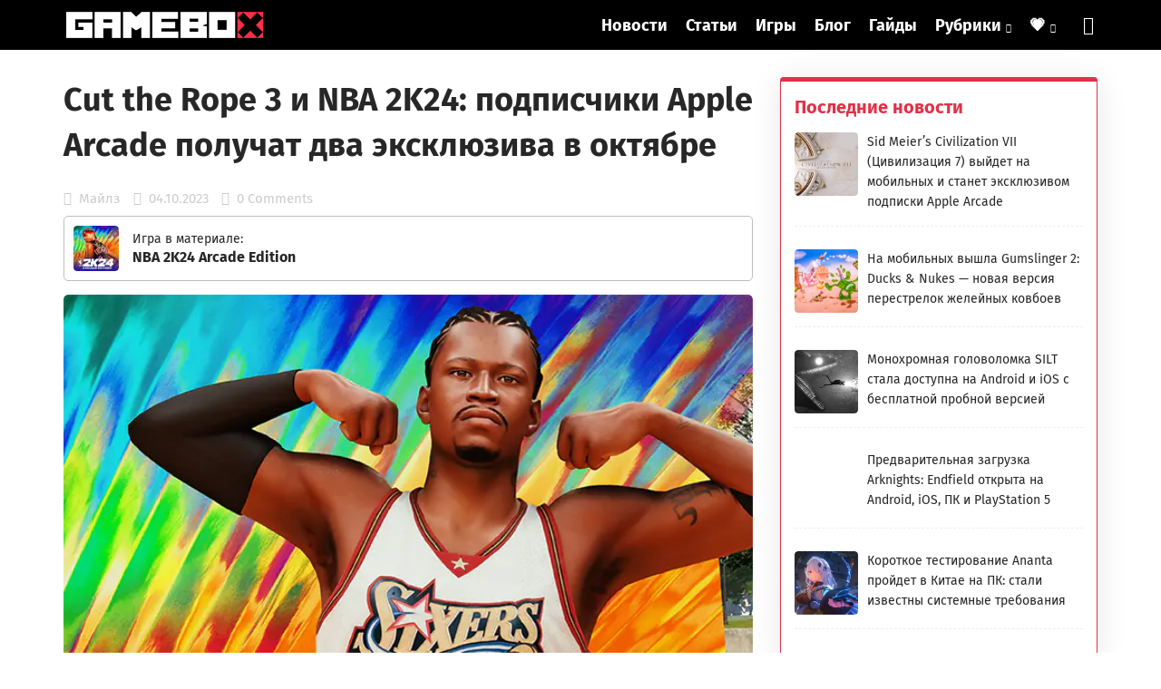

--- FILE ---
content_type: text/html; charset=UTF-8
request_url: https://gamebox.biz/cut-the-rope-3-i-nba-2k24-podpischiki-apple-arcade-poluchat-dva-jekskljuziva-v-oktjabre/1000019171/
body_size: 83020
content:
<!DOCTYPE html>
<html lang="ru-RU"> <head><meta http-equiv="Content-Type" content="text/html;charset=UTF-8"><script>document.seraph_accel_usbpb=document.createElement;seraph_accel_izrbpb={add:function(b,a=10){void 0===this.a[a]&&(this.a[a]=[]);this.a[a].push(b)},a:{}}</script><script id="seraph-accel-prvntDblInit">(function(d,e,k){function f(a){a.seraph_accellzl_el_f=a.addEventListener;a.seraph_accellzl_el_a=[];a.addEventListener=function(c,b,g){a.seraph_accellzl_el_f&&(-1!=k.indexOf(c)&&a.seraph_accellzl_el_a.push({t:c,l:b,o:g}),a.seraph_accellzl_el_f(c,b,g))}}function h(a){for(var c in a.seraph_accellzl_el_a){var b=a.seraph_accellzl_el_a[c];a.removeEventListener(b.t,b.l,b.o)}a.addEventListener=a.seraph_accellzl_el_f;delete a.seraph_accellzl_el_f;delete a.seraph_accellzl_el_a}f(d);f(e);seraph_accel_izrbpb.add(function(){h(e);
h(d)},5)})(document,window,["DOMContentLoaded","load"])</script> <meta name="viewport" content="width=device-width, initial-scale=1"> <meta name="robots" content="index, follow, max-image-preview:large, max-snippet:-1, max-video-preview:-1"> <title>Cut the Rope 3 и NBA 2K24: подписчики Apple Arcade получат два эксклюзива в октябре</title> <meta name="description" content="Apple опубликовала список игр, которые пополнят подписочный сервис Arcade в октябре 2023 года. Среди них два эксклюзива, Cut the Rope 3 и NBA 2K24, а так же перебравшиеся из основного раздела App Store Jeopardy World Tour+ и Crossword Jam+. Cut the Rope 3 Cut the Rope 3 станет доступна в Apple Arcade 13 октября. Это продолжение серии головоломок основанных на физике, в которой будет как старые механики, так и новые. Но на этот раз к Ам Няму присоединяется еще более милый монстрик по имени Кусь Ням. Вместе им предстоит пройти через множество новых локаций. NBA 2K24 Arcade Edition Начиная с 2020 года серия игр NBA от 2K пополняет сервис Arcade новой частью мобильной версии лучшего баскетбольного симулятора. NBA 2K24 Arcade Edition любители баскетбола смогут встретить и взять под свое управление любимых игроков из NBA. Помимо этого режим MyCAREER позволит построить собственную карьеру и добиться самых главных трофеев уже под своим именем. NBA 2K24 Arcade Edition позволит играть и против друзей. И не важно, играют они на мобильном устройстве, компьютере MAC или на Apple TV. Игра поддерживает контроллеры от Xbox и Playstation."> <link rel="canonical" href="https://gamebox.biz/cut-the-rope-3-i-nba-2k24-podpischiki-apple-arcade-poluchat-dva-jekskljuziva-v-oktjabre/1000019171/"> <meta property="og:locale" content="ru_RU"> <meta property="og:type" content="article"> <meta property="og:title" content="Cut the Rope 3 и NBA 2K24: подписчики Apple Arcade получат два эксклюзива в октябре"> <meta property="og:description" content="Apple опубликовала список игр, которые пополнят подписочный сервис Arcade в октябре 2023 года. Среди них два эксклюзива, Cut the Rope 3 и NBA 2K24, а так же перебравшиеся из основного раздела App Store Jeopardy World Tour+ и Crossword Jam+. Cut the Rope 3 Cut the Rope 3 станет доступна в Apple Arcade 13 октября. Это продолжение серии головоломок основанных на физике, в которой будет как старые механики, так и новые. Но на этот раз к Ам Няму присоединяется еще более милый монстрик по имени Кусь Ням. Вместе им предстоит пройти через множество новых локаций. NBA 2K24 Arcade Edition Начиная с 2020 года серия игр NBA от 2K пополняет сервис Arcade новой частью мобильной версии лучшего баскетбольного симулятора. NBA 2K24 Arcade Edition любители баскетбола смогут встретить и взять под свое управление любимых игроков из NBA. Помимо этого режим MyCAREER позволит построить собственную карьеру и добиться самых главных трофеев уже под своим именем. NBA 2K24 Arcade Edition позволит играть и против друзей. И не важно, играют они на мобильном устройстве, компьютере MAC или на Apple TV. Игра поддерживает контроллеры от Xbox и Playstation."> <meta property="og:url" content="https://gamebox.biz/cut-the-rope-3-i-nba-2k24-podpischiki-apple-arcade-poluchat-dva-jekskljuziva-v-oktjabre/1000019171/"> <meta property="og:site_name" content="GameBox.biz"> <meta property="article:published_time" content="2023-10-04T08:54:08+00:00"> <meta property="article:modified_time" content="2023-10-04T08:54:10+00:00"> <meta property="og:image" content="https://gamebox.biz/wp-content/uploads/2023/10/NBA-2K24-Arcade-Edition-.webp"> <meta property="og:image:width" content="688"> <meta property="og:image:height" content="387"> <meta property="og:image:type" content="image/webp"> <meta name="author" content="Майлз"> <meta name="twitter:card" content="summary_large_image"> <meta name="twitter:creator" content="@GameBox_biz"> <meta name="twitter:site" content="@GameBox_biz"> <meta name="twitter:label1" content="Написано автором"> <meta name="twitter:data1" content="Майлз"> <meta name="twitter:label2" content="Примерное время для чтения"> <meta name="twitter:data2" content="2 минуты">                                             <script src="https://yandex.ru/ads/system/context.js" async type="o/js-lzls"></script>  <meta name="theme-color" content="#FFFFFF"> <link rel="icon" href="https://gamebox.biz/wp-content/uploads/2023/10/Socseti-GAMEBOX-LOGO-3-Chernyj-X.png" sizes="32x32"> <link rel="icon" href="https://gamebox.biz/wp-content/uploads/2023/10/Socseti-GAMEBOX-LOGO-3-Chernyj-X.png" sizes="192x192"> <link rel="apple-touch-icon" href="https://gamebox.biz/wp-content/uploads/2023/10/Socseti-GAMEBOX-LOGO-3-Chernyj-X.png"> <meta name="msapplication-TileImage" content="https://gamebox.biz/wp-content/uploads/2023/10/Socseti-GAMEBOX-LOGO-3-Chernyj-X.png">               <noscript><style>.lzl{display:none!important;}</style></noscript><style>img.lzl,img.lzl-ing{opacity:0.01;}img.lzl-ed{transition:opacity .25s ease-in-out;}</style><style id="wp-img-auto-sizes-contain-inline-css">img:is([sizes=auto i],[sizes^="auto," i]){contain-intrinsic-size:3000px 1500px}</style><style id="cf-frontend-style-inline-css">@font-face{font-family:"Fira Sans";font-style:normal;font-weight:400;src:url("https://gamebox.biz/wp-content/uploads/2024/11/firasans-regular.woff2") format("woff2")}@font-face{font-family:"Fira Sans";font-style:normal;font-weight:600;src:url("https://gamebox.biz/wp-content/uploads/2024/11/firasans-bold.woff2") format("woff2")}@font-face{font-family:"Fira Sans";font-style:italic;font-weight:400;src:url("https://gamebox.biz/wp-content/uploads/2024/11/firasans-italic.woff2") format("woff2")}</style><style id="dashicons-css-crit" media="all">@font-face{font-family:dashicons;src:url("/wp-includes/css/../fonts/dashicons.eot?99ac726223c749443b642ce33df8b800");src:url("/wp-includes/css/../fonts/dashicons.eot?99ac726223c749443b642ce33df8b800#iefix") format("embedded-opentype"),url("/wp-content/cache/seraphinite-accelerator/s/m/d/font/9801990d3f2de19a2d2f6ba5fa20cd2d.7bf0.woff") format("woff"),url("/wp-includes/css/../fonts/dashicons.ttf?99ac726223c749443b642ce33df8b800") format("truetype");font-weight:400;font-style:normal}</style><link rel="stylesheet/lzl-nc" id="dashicons-css" href="https://gamebox.biz/wp-content/cache/seraphinite-accelerator/s/m/d/css/dc2b71a185b781176717997addf6a97c.3cd9.css" media="all"><noscript lzl=""><link rel="stylesheet" href="https://gamebox.biz/wp-content/cache/seraphinite-accelerator/s/m/d/css/dc2b71a185b781176717997addf6a97c.3cd9.css" media="all"></noscript><style id="post-views-counter-frontend-css-crit" media="all">.post-views.entry-meta>span{margin-right:0!important;font:16px/1}@keyframes pvc-loading{0%{transform:translate(-50%,-50%) rotate(0)}to{transform:translate(-50%,-50%) rotate(360deg)}}</style><link rel="stylesheet/lzl-nc" id="post-views-counter-frontend-css" href="https://gamebox.biz/wp-content/cache/seraphinite-accelerator/s/m/d/css/3cdce8ddaec770067a79605e87bb164d.395.css" media="all"><noscript lzl=""><link rel="stylesheet" href="https://gamebox.biz/wp-content/cache/seraphinite-accelerator/s/m/d/css/3cdce8ddaec770067a79605e87bb164d.395.css" media="all"></noscript><style id="wp-block-library-css-crit" media="all">@charset "UTF-8";.wp-block-button[style*=text-decoration] .wp-block-button__link{text-decoration:inherit}.wp-block-buttons[style*=text-decoration] .wp-block-button,.wp-block-buttons[style*=text-decoration] .wp-block-button__link{text-decoration:inherit}@media (min-width:782px){.wp-block-columns:not(.is-not-stacked-on-mobile)>.wp-block-column[style*=flex-basis]{flex-grow:0}}.wp-block-columns.is-not-stacked-on-mobile>.wp-block-column[style*=flex-basis]{flex-grow:0}h1.has-text-align-left[style*=writing-mode]:where([style*=vertical-lr]),h1.has-text-align-right[style*=writing-mode]:where([style*=vertical-rl]),h2.has-text-align-left[style*=writing-mode]:where([style*=vertical-lr]),h2.has-text-align-right[style*=writing-mode]:where([style*=vertical-rl]),h3.has-text-align-left[style*=writing-mode]:where([style*=vertical-lr]),h3.has-text-align-right[style*=writing-mode]:where([style*=vertical-rl]),h4.has-text-align-left[style*=writing-mode]:where([style*=vertical-lr]),h4.has-text-align-right[style*=writing-mode]:where([style*=vertical-rl]),h5.has-text-align-left[style*=writing-mode]:where([style*=vertical-lr]),h5.has-text-align-right[style*=writing-mode]:where([style*=vertical-rl]),h6.has-text-align-left[style*=writing-mode]:where([style*=vertical-lr]),h6.has-text-align-right[style*=writing-mode]:where([style*=vertical-rl]){rotate:180deg}.wp-block-image img{box-sizing:border-box;height:auto;max-width:100%;vertical-align:bottom}.wp-block-image[style*=border-radius] img,.wp-block-image[style*=border-radius]>a{border-radius:inherit}@keyframes show-content-image{0%{visibility:hidden}99%{visibility:hidden}to{visibility:visible}}@keyframes turn-on-visibility{0%{opacity:0}to{opacity:1}}@keyframes turn-off-visibility{0%{opacity:1;visibility:visible}99%{opacity:0;visibility:visible}to{opacity:0;visibility:hidden}}@keyframes lightbox-zoom-in{0%{transform:translate(calc(( -100vw + var(--wp--lightbox-scrollbar-width) ) / 2 + var(--wp--lightbox-initial-left-position)),calc(-50vh + var(--wp--lightbox-initial-top-position))) scale(var(--wp--lightbox-scale))}to{transform:translate(-50%,-50%) scale(1)}}@keyframes lightbox-zoom-out{0%{transform:translate(-50%,-50%) scale(1);visibility:visible}99%{visibility:visible}to{transform:translate(calc(( -100vw + var(--wp--lightbox-scrollbar-width) ) / 2 + var(--wp--lightbox-initial-left-position)),calc(-50vh + var(--wp--lightbox-initial-top-position))) scale(var(--wp--lightbox-scale));visibility:hidden}}:where(.wp-block-latest-comments:not([style*=line-height] .wp-block-latest-comments__comment)){line-height:1.1}:where(.wp-block-latest-comments:not([style*=line-height] .wp-block-latest-comments__comment-excerpt p)){line-height:1.8}.has-dates :where(.wp-block-latest-comments:not([style*=line-height])),.has-excerpts :where(.wp-block-latest-comments:not([style*=line-height])){line-height:1.5}.wp-block-latest-comments[class*=-font-size] a,.wp-block-latest-comments[style*=font-size] a{font-size:inherit}ol,ul{box-sizing:border-box}.wp-block-navigation .wp-block-navigation__submenu-icon svg{display:inline-block;stroke:currentColor;height:inherit;margin-top:.075em;width:inherit}@media (min-width:782px){.wp-block-navigation .has-child .wp-block-navigation__submenu-container .wp-block-navigation__submenu-icon svg{transform:rotate(-90deg)}}.wp-block-navigation-submenu .wp-block-navigation__submenu-icon svg{stroke:currentColor}@keyframes overlay-menu__fade-in-animation{0%{opacity:0;transform:translateY(.5em)}to{opacity:1;transform:translateY(0)}}.wp-block-navigation__responsive-container-close svg,.wp-block-navigation__responsive-container-open svg{fill:currentColor;display:block;height:24px;pointer-events:none;width:24px}p.has-text-align-left[style*="writing-mode:vertical-lr"],p.has-text-align-right[style*="writing-mode:vertical-rl"]{rotate:180deg}.wp-block-post-comments-form[style*=font-weight] :where(.comment-reply-title){font-weight:inherit}.wp-block-post-comments-form[style*=font-family] :where(.comment-reply-title){font-family:inherit}.wp-block-post-comments-form[class*=-font-size] :where(.comment-reply-title),.wp-block-post-comments-form[style*=font-size] :where(.comment-reply-title){font-size:inherit}.wp-block-post-comments-form[style*=line-height] :where(.comment-reply-title){line-height:inherit}.wp-block-post-comments-form[style*=font-style] :where(.comment-reply-title){font-style:inherit}.wp-block-post-comments-form[style*=letter-spacing] :where(.comment-reply-title){letter-spacing:inherit}.wp-block-post-navigation-link.has-text-align-left[style*="writing-mode: vertical-lr"],.wp-block-post-navigation-link.has-text-align-right[style*="writing-mode: vertical-rl"]{rotate:180deg}.wp-block-read-more:where(:not([style*=text-decoration])){text-decoration:none}.wp-block-read-more:where(:not([style*=text-decoration])):active,.wp-block-read-more:where(:not([style*=text-decoration])):focus{text-decoration:none}.wp-block-search__button svg{height:1.25em;min-height:24px;min-width:24px;width:1.25em;fill:currentColor;vertical-align:text-bottom}.wp-block-social-links .wp-social-link svg{height:1em;width:1em}.wp-block-social-links .wp-block-social-link.wp-social-link .wp-block-social-link-anchor,.wp-block-social-links .wp-block-social-link.wp-social-link .wp-block-social-link-anchor svg,.wp-block-social-links .wp-block-social-link.wp-social-link .wp-block-social-link-anchor:active,.wp-block-social-links .wp-block-social-link.wp-social-link .wp-block-social-link-anchor:hover,.wp-block-social-links .wp-block-social-link.wp-social-link .wp-block-social-link-anchor:visited{color:currentColor;fill:currentColor}:where(.wp-block-social-links.is-style-logos-only) .wp-social-link svg{height:1.25em;width:1.25em}.wp-block-table table[style*=border-top-color] tr:first-child,.wp-block-table table[style*=border-top-color] tr:first-child td,.wp-block-table table[style*=border-top-color] tr:first-child th,.wp-block-table table[style*=border-top-color]>*,.wp-block-table table[style*=border-top-color]>* td,.wp-block-table table[style*=border-top-color]>* th{border-top-color:inherit}.wp-block-table table[style*=border-top-color] tr:not(:first-child){border-top-color:initial}.wp-block-table table[style*=border-right-color] td:last-child,.wp-block-table table[style*=border-right-color] th,.wp-block-table table[style*=border-right-color] tr,.wp-block-table table[style*=border-right-color]>*{border-right-color:inherit}.wp-block-table table[style*=border-bottom-color] tr:last-child,.wp-block-table table[style*=border-bottom-color] tr:last-child td,.wp-block-table table[style*=border-bottom-color] tr:last-child th,.wp-block-table table[style*=border-bottom-color]>*,.wp-block-table table[style*=border-bottom-color]>* td,.wp-block-table table[style*=border-bottom-color]>* th{border-bottom-color:inherit}.wp-block-table table[style*=border-bottom-color] tr:not(:last-child){border-bottom-color:initial}.wp-block-table table[style*=border-left-color] td:first-child,.wp-block-table table[style*=border-left-color] th,.wp-block-table table[style*=border-left-color] tr,.wp-block-table table[style*=border-left-color]>*{border-left-color:inherit}.wp-block-table table[style*=border-style] td,.wp-block-table table[style*=border-style] th,.wp-block-table table[style*=border-style] tr,.wp-block-table table[style*=border-style]>*{border-style:inherit}.wp-block-table table[style*=border-width] td,.wp-block-table table[style*=border-width] th,.wp-block-table table[style*=border-width] tr,.wp-block-table table[style*=border-width]>*{border-style:inherit;border-width:inherit}:root{--wp-block-synced-color:#7a00df;--wp-block-synced-color--rgb:122,0,223;--wp-bound-block-color:var(--wp-block-synced-color);--wp-editor-canvas-background:#ddd;--wp-admin-theme-color:#007cba;--wp-admin-theme-color--rgb:0,124,186;--wp-admin-theme-color-darker-10:#006ba1;--wp-admin-theme-color-darker-10--rgb:0,107,160.5;--wp-admin-theme-color-darker-20:#005a87;--wp-admin-theme-color-darker-20--rgb:0,90,135;--wp-admin-border-width-focus:2px}@media (min-resolution:192dpi){:root{--wp-admin-border-width-focus:1.5px}}:root{--wp--preset--font-size--normal:16px;--wp--preset--font-size--huge:42px}.screen-reader-text{border:0;clip-path:inset(50%);height:1px;margin:-1px;overflow:hidden;padding:0;position:absolute;width:1px;word-wrap:normal!important}.screen-reader-text:focus{background-color:#ddd;clip-path:none;color:#444;display:block;font-size:1em;height:auto;left:5px;line-height:normal;padding:15px 23px 14px;text-decoration:none;top:5px;width:auto;z-index:100000}html :where([style*=border-top-color]){border-top-style:solid}html :where([style*=border-right-color]){border-right-style:solid}html :where([style*=border-bottom-color]){border-bottom-style:solid}html :where([style*=border-left-color]){border-left-style:solid}html :where([style*=border-width]){border-style:solid}html :where([style*=border-top-width]){border-top-style:solid}html :where([style*=border-right-width]){border-right-style:solid}html :where([style*=border-bottom-width]){border-bottom-style:solid}html :where([style*=border-left-width]){border-left-style:solid}html :where(img[class*=wp-image-]){height:auto;max-width:100%}:where(figure){margin:0 0 1em}</style><link rel="stylesheet/lzl-nc" id="wp-block-library-css" href="https://gamebox.biz/wp-content/cache/seraphinite-accelerator/s/m/d/css/70db2d871bb1342cc6dbd2bbbfbdd939.1af9f.css" media="all"><noscript lzl=""><link rel="stylesheet" href="https://gamebox.biz/wp-content/cache/seraphinite-accelerator/s/m/d/css/70db2d871bb1342cc6dbd2bbbfbdd939.1af9f.css" media="all"></noscript><style id="wp-block-heading-inline-css">h1.has-text-align-left[style*=writing-mode]:where([style*=vertical-lr]),h1.has-text-align-right[style*=writing-mode]:where([style*=vertical-rl]),h2.has-text-align-left[style*=writing-mode]:where([style*=vertical-lr]),h2.has-text-align-right[style*=writing-mode]:where([style*=vertical-rl]),h3.has-text-align-left[style*=writing-mode]:where([style*=vertical-lr]),h3.has-text-align-right[style*=writing-mode]:where([style*=vertical-rl]),h4.has-text-align-left[style*=writing-mode]:where([style*=vertical-lr]),h4.has-text-align-right[style*=writing-mode]:where([style*=vertical-rl]),h5.has-text-align-left[style*=writing-mode]:where([style*=vertical-lr]),h5.has-text-align-right[style*=writing-mode]:where([style*=vertical-rl]),h6.has-text-align-left[style*=writing-mode]:where([style*=vertical-lr]),h6.has-text-align-right[style*=writing-mode]:where([style*=vertical-rl]){rotate:180deg}</style><link id="wp-block-heading-inline-css-nonCrit" rel="stylesheet/lzl-nc" href="/wp-content/cache/seraphinite-accelerator/s/m/d/css/456e858d792fb7cfc4e82daefffd48a3.119.css"><noscript lzl=""><link rel="stylesheet" href="/wp-content/cache/seraphinite-accelerator/s/m/d/css/456e858d792fb7cfc4e82daefffd48a3.119.css"></noscript><style id="wp-block-image-inline-css">.wp-block-image img{box-sizing:border-box;height:auto;max-width:100%;vertical-align:bottom}.wp-block-image[style*=border-radius] img,.wp-block-image[style*=border-radius]>a{border-radius:inherit}@keyframes show-content-image{0%{visibility:hidden}99%{visibility:hidden}to{visibility:visible}}@keyframes turn-on-visibility{0%{opacity:0}to{opacity:1}}@keyframes turn-off-visibility{0%{opacity:1;visibility:visible}99%{opacity:0;visibility:visible}to{opacity:0;visibility:hidden}}@keyframes lightbox-zoom-in{0%{transform:translate(calc(( -100vw + var(--wp--lightbox-scrollbar-width) ) / 2 + var(--wp--lightbox-initial-left-position)),calc(-50vh + var(--wp--lightbox-initial-top-position))) scale(var(--wp--lightbox-scale))}to{transform:translate(-50%,-50%) scale(1)}}@keyframes lightbox-zoom-out{0%{transform:translate(-50%,-50%) scale(1);visibility:visible}99%{visibility:visible}to{transform:translate(calc(( -100vw + var(--wp--lightbox-scrollbar-width) ) / 2 + var(--wp--lightbox-initial-left-position)),calc(-50vh + var(--wp--lightbox-initial-top-position))) scale(var(--wp--lightbox-scale));visibility:hidden}}</style><link id="wp-block-image-inline-css-nonCrit" rel="stylesheet/lzl-nc" href="/wp-content/cache/seraphinite-accelerator/s/m/d/css/a9a957c1b26eec8bf390618ec202c2ac.1630.css"><noscript lzl=""><link rel="stylesheet" href="/wp-content/cache/seraphinite-accelerator/s/m/d/css/a9a957c1b26eec8bf390618ec202c2ac.1630.css"></noscript><style id="wp-block-image-theme-inline-css">.wp-block-image{margin:0 0 1em}</style><link id="wp-block-image-theme-inline-css-nonCrit" rel="stylesheet/lzl-nc" href="/wp-content/cache/seraphinite-accelerator/s/m/d/css/13589ff751983cd0bf6f77c9b4bbcfe2.a9.css"><noscript lzl=""><link rel="stylesheet" href="/wp-content/cache/seraphinite-accelerator/s/m/d/css/13589ff751983cd0bf6f77c9b4bbcfe2.a9.css"></noscript><style id="wp-block-paragraph-inline-css">p.has-text-align-left[style*="writing-mode:vertical-lr"],p.has-text-align-right[style*="writing-mode:vertical-rl"]{rotate:180deg}</style><link id="wp-block-paragraph-inline-css-nonCrit" rel="stylesheet/lzl-nc" href="/wp-content/cache/seraphinite-accelerator/s/m/d/css/d7f9dbf3113d04ecdda9b1d8d7bcaf11.20e.css"><noscript lzl=""><link rel="stylesheet" href="/wp-content/cache/seraphinite-accelerator/s/m/d/css/d7f9dbf3113d04ecdda9b1d8d7bcaf11.20e.css"></noscript><style id="global-styles-inline-css">:root{--wp--preset--aspect-ratio--square:1;--wp--preset--aspect-ratio--4-3:4/3;--wp--preset--aspect-ratio--3-4:3/4;--wp--preset--aspect-ratio--3-2:3/2;--wp--preset--aspect-ratio--2-3:2/3;--wp--preset--aspect-ratio--16-9:16/9;--wp--preset--aspect-ratio--9-16:9/16;--wp--preset--color--black:#000;--wp--preset--color--cyan-bluish-gray:#abb8c3;--wp--preset--color--white:#fff;--wp--preset--color--pale-pink:#f78da7;--wp--preset--color--vivid-red:#cf2e2e;--wp--preset--color--luminous-vivid-orange:#ff6900;--wp--preset--color--luminous-vivid-amber:#fcb900;--wp--preset--color--light-green-cyan:#7bdcb5;--wp--preset--color--vivid-green-cyan:#00d084;--wp--preset--color--pale-cyan-blue:#8ed1fc;--wp--preset--color--vivid-cyan-blue:#0693e3;--wp--preset--color--vivid-purple:#9b51e0;--wp--preset--gradient--vivid-cyan-blue-to-vivid-purple:linear-gradient(135deg,#0693e3 0%,#9b51e0 100%);--wp--preset--gradient--light-green-cyan-to-vivid-green-cyan:linear-gradient(135deg,#7adcb4 0%,#00d082 100%);--wp--preset--gradient--luminous-vivid-amber-to-luminous-vivid-orange:linear-gradient(135deg,#fcb900 0%,#ff6900 100%);--wp--preset--gradient--luminous-vivid-orange-to-vivid-red:linear-gradient(135deg,#ff6900 0%,#cf2e2e 100%);--wp--preset--gradient--very-light-gray-to-cyan-bluish-gray:linear-gradient(135deg,#eee 0%,#a9b8c3 100%);--wp--preset--gradient--cool-to-warm-spectrum:linear-gradient(135deg,#4aeadc 0%,#9778d1 20%,#cf2aba 40%,#ee2c82 60%,#fb6962 80%,#fef84c 100%);--wp--preset--gradient--blush-light-purple:linear-gradient(135deg,#ffceec 0%,#9896f0 100%);--wp--preset--gradient--blush-bordeaux:linear-gradient(135deg,#fecda5 0%,#fe2d2d 50%,#6b003e 100%);--wp--preset--gradient--luminous-dusk:linear-gradient(135deg,#ffcb70 0%,#c751c0 50%,#4158d0 100%);--wp--preset--gradient--pale-ocean:linear-gradient(135deg,#fff5cb 0%,#b6e3d4 50%,#33a7b5 100%);--wp--preset--gradient--electric-grass:linear-gradient(135deg,#caf880 0%,#71ce7e 100%);--wp--preset--gradient--midnight:linear-gradient(135deg,#020381 0%,#2874fc 100%);--wp--preset--font-size--small:13px;--wp--preset--font-size--medium:20px;--wp--preset--font-size--large:36px;--wp--preset--font-size--x-large:42px;--wp--preset--spacing--20:.44rem;--wp--preset--spacing--30:.67rem;--wp--preset--spacing--40:1rem;--wp--preset--spacing--50:1.5rem;--wp--preset--spacing--60:2.25rem;--wp--preset--spacing--70:3.38rem;--wp--preset--spacing--80:5.06rem;--wp--preset--shadow--natural:6px 6px 9px rgba(0,0,0,.2);--wp--preset--shadow--deep:12px 12px 50px rgba(0,0,0,.4);--wp--preset--shadow--sharp:6px 6px 0px rgba(0,0,0,.2);--wp--preset--shadow--outlined:6px 6px 0px -3px #fff,6px 6px #000;--wp--preset--shadow--crisp:6px 6px 0px #000}</style><link id="global-styles-inline-css-nonCrit" rel="stylesheet/lzl-nc" href="/wp-content/cache/seraphinite-accelerator/s/m/d/css/d4834c20e59add359487bef239b73c43.15fa.css"><noscript lzl=""><link rel="stylesheet" href="/wp-content/cache/seraphinite-accelerator/s/m/d/css/d4834c20e59add359487bef239b73c43.15fa.css"></noscript><style id="classic-theme-styles-inline-css"></style><link id="classic-theme-styles-inline-css-nonCrit" rel="stylesheet/lzl-nc" href="/wp-content/cache/seraphinite-accelerator/s/m/d/css/20b431ab6ecd62bdb35135b32eb9456a.100.css"><noscript lzl=""><link rel="stylesheet" href="/wp-content/cache/seraphinite-accelerator/s/m/d/css/20b431ab6ecd62bdb35135b32eb9456a.100.css"></noscript><style id="mihdan-no-external-links-seo-hide-css-crit" media="all">.waslinkname{text-decoration:underline;cursor:pointer}</style><link rel="stylesheet/lzl-nc" id="mihdan-no-external-links-seo-hide-css" href="data:text/css," media="all"><noscript lzl=""><link rel="stylesheet" href="data:text/css," media="all"></noscript><style id="wp-omnivideo-style-css-crit" media="all">:root{--omnivideo-block-margin:20px auto;--omnivideo-block-padding:0;--omnivideo-block-border:none;--omnivideo-block-border-radius:0;--omnivideo-block-color:inherit;--omnivideo-block-background:none;--omnivideo-header-font-size:1.3em;--omnivideo-header-font-weight:bold;--omnivideo-header-color:inherit;--omnivideo-link-width:auto;--omnivideo-link-height:auto;--omnivideo-link-padding:4px 8px;--omnivideo-link-icon-size:clamp(24px,4vw,36px);--omnivideo-link-color:inherit;--omnivideo-link-background-color:hsla(0,0%,96%,.3);--omnivideo-link-hover-background-color:hsla(0,0%,88%,.49);--omnivideo-link-box-shadow:inset 0 0 0 1px rgba(63,63,63,.11);--omnivideo-link-border-radius:8px;--omnivideo-player-icon-size:clamp(40px,10vw,64px);--omnivideo-embed-border-radius:8px;--omnivideo-embed-max-height:75vh;--omnivideo-icon-data:"data:image/svg+xml,%3Csvg xmlns='http://www.w3.org/2000/svg' viewBox='0 0 64 64'%3E%3Cg id='NDAwODA2MA==;'/%3E%3C/g%3E%3C/svg%3E%0A";--omnivideo-progress-bg:rgba(0,0,0,.05);--omnivideo-progress-bar-bg:rgba(84,139,255,.89);--omnivideo-intro-bg:rgba(0,0,0,.6);--omnivideo-intro-color:#fff;--omnivideo-intro-link-color:#fff;--omnivideo-intro-link-hover-color:#fff;--omnivideo-intro-box-shadow:inset 0 0 0 1px rgba(63,63,63,.11);--omnivideo-intro-close-color:#fff;--omnivideo-intro-close-font-size:1.125em;--omnivideo-intro-header-bg:rgba(0,0,0,.4);--omnivideo-intro-loader-color:rgba(120,234,62,.89);--omnivideo-intro-circle-size:32px;--omnivideo-intro-circle-stroke:3px;--omnivideo-intro-cross-size:16px;--omnivideo-intro-cross-color:#fff}@keyframes spin{0%{transform:translate(-50%,-50%) rotate(0deg)}to{transform:translate(-50%,-50%) rotate(1turn)}}.omnivideo-icon svg{filter:drop-shadow(0 2px 10px rgba(0,0,0,.5));height:100%;position:relative;transform:translateZ(0);transition:all .2s;width:100%;z-index:10}.omnivideo-block .omnivideo-links .omnivideo-link svg{height:var(--omnivideo-link-icon-size);transform:translateZ(0);transition:transform .15s ease;width:var(--omnivideo-link-icon-size)}.omnivideo-embed:hover .omnivideo-icon svg{transform:scale(1.2)}.omnivideo-block--style-cover:not(.omnivideo-block--playing) .omnivideo-links.omnivideo-links--count-1 .omnivideo-link:hover svg{transform:scale(1.2)}.omnivideo-intro-header__close svg{display:inline-block;height:1em;vertical-align:-.125em;width:1em}</style><link rel="stylesheet/lzl-nc" id="wp-omnivideo-style-css" href="https://gamebox.biz/wp-content/cache/seraphinite-accelerator/s/m/d/css/8808df9e0634b7a87ae011ffa350ebe0.300f.css" media="all"><noscript lzl=""><link rel="stylesheet" href="https://gamebox.biz/wp-content/cache/seraphinite-accelerator/s/m/d/css/8808df9e0634b7a87ae011ffa350ebe0.300f.css" media="all"></noscript><style id="ghostpool-style-css-crit" media="all">html,body,div,span,applet,object,iframe,h1,h2,h3,h4,h5,h6,p,blockquote,pre,a,abbr,acronym,address,big,cite,code,del,dfn,em,img,ins,kbd,q,s,samp,small,strike,strong,sub,sup,tt,var,b,u,i,center,dl,dt,dd,ol,ul,li,fieldset,form,label,legend,table,caption,tbody,tfoot,thead,tr,th,td,section,aside,canvas,details,embed,figure,figcaption,footer,header,hgroup,menu,nav,output,ruby,section,summary,time,mark,audio,video{margin:0;padding:0;border:0;vertical-align:baseline}section,aside,details,figcaption,figure,footer,header,hgroup,menu,nav,section{display:block}body{line-height:1}ol,ul{list-style:none}input[type=text],input[type=email],input[type=number],input[type=password],input[type=search],input[type=button],input[type=submit],input[type=reset],textarea,button{-webkit-appearance:none;appearance:none}input::-moz-focus-inner{margin-top:0;margin-bottom:-1px;padding:0;border:0}*{-webkit-box-sizing:border-box;box-sizing:border-box;outline:none;-webkit-text-size-adjust:none}html{overflow-x:hidden}body{margin:0;padding:0;font-size:16px;line-height:36px;-webkit-text-size-adjust:100%;text-rendering:optimizeLegibility;-webkit-font-smoothing:antialiased;-moz-osx-font-smoothing:grayscale;-webkit-font-variant-ligatures:none;font-variant-ligatures:none}.gp-loader{display:none;overflow:hidden;position:absolute;z-index:1;top:0;left:0;width:100%;height:100%;-webkit-transition:all .35s ease-out;transition:all .35s ease-out;justify-content:center;align-items:center}@-moz-keyframes fadeOut{from{opacity:1}to{opacity:0}}@-webkit-keyframes fadeOut{from{opacity:1}to{opacity:0}}@keyframes fadeOut{from{opacity:1}to{opacity:0}}@-moz-keyframes fadeIn{from{opacity:0}to{opacity:1}}@-webkit-keyframes fadeIn{from{opacity:0}to{opacity:1}}@keyframes fadeIn{from{opacity:0}to{opacity:1}}@-moz-keyframes flip{from{-moz-transform:rotate(0deg)}to{-moz-transform:rotate(360deg)}}@-webkit-keyframes flip{from{-webkit-transform:rotate(0deg)}to{-webkit-transform:rotate(360deg)}}@keyframes spin{from{transform:rotate(0deg)}to{transform:rotate(360deg)}}@-moz-keyframes flip{0%,10%{-moz-transform:perspective(140px) rotateX(-180deg);opacity:0}25%,75%{-moz-transform:perspective(140px) rotateX(0deg);opacity:1}90%,100%{-moz-transform:perspective(140px) rotateY(180deg);opacity:0}}@-webkit-keyframes flip{0%,10%{-webkit-transform:perspective(140px) rotateX(-180deg);opacity:0}25%,75%{-webkit-transform:perspective(140px) rotateX(0deg);opacity:1}90%,100%{-webkit-transform:perspective(140px) rotateY(180deg);opacity:0}}@keyframes flip{0%,10%{transform:perspective(140px) rotateX(-180deg);opacity:0}25%,75%{transform:perspective(140px) rotateX(0deg);opacity:1}90%,100%{transform:perspective(140px) rotateY(180deg);opacity:0}}a{text-decoration:none;transition:all .2s}a:focus-visible{outline-style:solid;outline-width:1px}h1,h2,h3,h4,h5,h6{clear:both;word-break:normal;overflow-wrap:anywhere;margin:20px 0;line-height:1.35}h1{font-size:2.44em}h2{font-size:1.95em}h3{font-size:1.56em}p,address{margin-bottom:16px}ul{margin:0 0 12px 24px;padding:0;list-style-type:square}ul li>*{margin-bottom:0}input,select,textarea{max-width:100%;padding:12px;background:#f0f0f0;border:0;font-family:inherit;font-size:16px;line-height:26px}input:focus,textarea:focus{border-color:#d3ced2}textarea{width:100%;height:150px;resize:vertical}input[type=radio],input[type=checkbox]{position:relative;top:2px;margin:0 8px 0 0;background:0 0}input[type=radio]{-webkit-appearance:radio;appearance:radio}input[type=checkbox]{-webkit-appearance:checkbox;appearance:checkbox}input[type=submit]{cursor:pointer}button{border:0}button,input[type=button],input[type=submit],.elementor-button,.elementor-clickable{transition:all .2s;cursor:pointer;font-size:16px;line-height:26px;font-weight:500}::-webkit-input-placeholder{opacity:.7}::-moz-placeholder{opacity:.7}:-ms-input-placeholder{opacity:.7}.gp-element-post-content>*[class*=wp-block-]:not(.alignwide):not(.alignfull):not(.alignleft):not(.alignright):not(.wp-block-separator):not(.woocommerce){max-width:100%}.gp-clear{display:block;clear:both;margin:0;padding:0;width:100%;height:0;content:"";font-size:0;line-height:0}.gp-hidden{display:none}.screen-reader-text{border:0;clip:rect(1px,1px,1px,1px);clip-path:inset(50%);height:1px;margin:-1px;overflow:hidden;padding:0;position:absolute!important;width:1px;word-wrap:normal!important}.gallery-caption,.wp-caption-text{font-size:14px;line-height:20px}.wp-caption-text{margin:5px 0 20px}img{max-width:100%;height:auto}.gp-element-icon{text-align:center;flex:0 0 auto}.gp-element-icon svg{width:1em;vertical-align:middle;transition:all .2s}.gp-icon-cross{display:block;position:relative;width:32px;height:32px}.gp-icon-cross:before,.gp-icon-cross:after{position:absolute;content:" ";left:15px;height:32px;width:2px;background:#fff}.gp-icon-cross:before{transform:rotate(45deg)}.gp-icon-cross:after{transform:rotate(-45deg)}.gp-slider{position:relative;zoom:1}.gp-slider .slides{margin:0;padding:0;zoom:1;list-style-type:none;line-height:1}.gp-slider .slides>li{position:relative;display:none;margin:0;padding:0;list-style-type:none;-webkit-backface-visibility:hidden;backface-visibility:hidden}.gp-slider .slides:after{content:" ";display:block;clear:both;visibility:hidden;line-height:0;height:0}html[xmlns] .gp-slider .slides{display:block}.wp-block-archives,.wp-block-categories,.wp-block-code,.wp-block-columns,.wp-block-cover,.wp-block-embed,.wp-block-gallery,.wp-block-group,.wp-block-image,.wp-block-latest-comments,.wp-block-latest-posts,.wp-block-media-text,.wp-block-preformatted,.wp-block-pullquote,.wp-block-quote,.wp-block-verse,.wp-block-video{margin-top:28px;margin-bottom:28px}br+cite{margin-top:10px}.gp-element-back-to-top svg{fill:#fff;width:18px}#comments{position:relative}#respond+.gp-comment-reply-link{display:none}#respond{position:relative}.gp-element-featured-item{position:relative;line-height:0}.gp-featured-item-background.gp-featured-item-outer{display:inline-block;position:relative;max-width:100%;overflow:hidden}.gp-featured-item-outer:not(.gp-video-item) .gp-featured-item-inner{position:absolute;z-index:1;top:0;left:0;width:100%;height:100%;max-width:100%;background-size:cover;background-repeat:no-repeat}.gp-items-grid .gp-featured-item-inner{width:100%!important}.gp-image-link{position:absolute;z-index:2;top:0;left:0;width:100%;height:100%;cursor:pointer}.gp-featured-image-caption-text{display:block;width:100%;margin-top:.5em}.gp-featured-item-outer+.gp-audio-item{position:relative;z-index:3}.gp-element-form{position:relative}.gp-element-form p{margin:0}.gp-field:not(.gp-field-hide){margin-bottom:20px}.gp-field:last-child{margin:0!important}.gp-element-form .gp-label{display:block;margin-bottom:10px;font-size:16px;line-height:22px;font-weight:500}.gp-field-desc{font-size:small}.gp-field>.gp-field-desc,.gp-post-format-field>.gp-field-desc{margin-top:5px}.gp-element-form .gp-text-field{width:100%}.gp-element-form input[type=radio]{margin-bottom:3px}.gp-element-form .gp-privacy-policy,.gp-element-form .gp-rememberme{display:block;float:left;width:100%;line-height:1}.gp-element-form .gp-submit-button-wrapper{margin-bottom:0}.gp-element-form .gp-submit-button{width:auto;cursor:pointer}.gp-items-grid .gp-item .elementor,.gp-items-grid .gp-item .elementor>.elementor-element,.gp-items-grid .gp-item .elementor>.elementor-inner,.gp-items-grid .gp-item .elementor>.elementor-element>.elementor-container,.gp-items-grid .gp-item .elementor>.elementor-element>.elementor-container>.elementor-column,.gp-items-grid .gp-item .elementor>.elementor-element>.elementor-container>.elementor-column>.elementor-widget-wrap{height:100%}.gp-items-grid{display:-ms-grid;display:grid}.gp-element-heading{position:relative;margin:0;line-height:1}.gp-heading{position:relative;z-index:2;margin:0}.gp-stretch-header .gp-heading{display:block}.gp-element-items[data-pagination-type=load-more-scrolling]+.gp-pagination{display:none}.gp-element-logo{display:block;line-height:0}.gp-menu-container{position:relative}.gp-menu-container .menu{display:flex;margin:0;list-style:none;font-size:0;flex-wrap:wrap}.gp-menu-container.gp-format-vertical .menu{flex-direction:column;width:100%;clear:both}.gp-menu-container.gp-format-horizontal .menu-item{display:inline-block;position:relative;vertical-align:bottom}.gp-menu-container.gp-format-vertical .menu-item{display:block;position:relative;width:100%;clear:both}.gp-menu-container .menu>.menu-item{white-space:nowrap}.gp-menu-container .menu-item.gp-hidden{display:none!important}.gp-menu-container .sub-menu .menu-item{position:relative;width:100%}.gp-menu-link{display:flex;font-size:16px;line-height:22px;align-items:center;padding:5px 10px;margin:0 10px;word-break:normal;overflow-wrap:anywhere}.menu-item-has-children>.gp-menu-link{justify-content:space-between}.gp-menu-container.gp-format-vertical .gp-menu-link{white-space:normal}.gp-menu-container .sub-menu .gp-menu-link{padding:5px 20px;margin:0}.gp-menu-container.gp-format-horizontal .sub-menu .gp-menu-link{width:100%}.gp-top-level-dropdown-icon-position-right .menu>.menu-item>.gp-menu-link .gp-dropdown-menu-icon{margin-left:10px}.gp-menu-container .sub-menu{display:none;margin:0}.gp-menu-container .menu-item:not(.gp-column-menu-item):not(.gp-mega-menu-ready)>.sub-menu{padding:10px 0}.gp-menu-container .menu-item:not([data-sub-menu-width]):focus-within>.sub-menu{display:block}.gp-menu-container .menu-item[data-sub-menu-width]:focus-within>.sub-menu{display:flex}.gp-menu-container .sub-menu .menu-item{font-size:initial}.gp-menu-container.gp-format-horizontal .menu-item:not(.gp-column-menu-item)>.sub-menu{background:#f8f8f8}.gp-menu-container.gp-dropdown-menu-hover .menu-item:not([data-sub-menu-width]):hover>.sub-menu{display:block}.gp-menu-container.gp-format-horizontal .sub-menu{display:none;position:absolute;z-index:99;top:auto;left:auto;overflow:visible;width:250px;margin:0;white-space:normal;list-style:none;text-align:left}.gp-menu-container.gp-format-horizontal .gp-columns-menu .sub-menu{width:100%}.gp-menu-container.gp-format-horizontal .menu-item:not(.gp-columns-menu):not([data-sub-menu-width]) .sub-menu .menu-item{display:flex;flex-wrap:wrap;clear:both;justify-content:space-between}.gp-menu-container.gp-format-horizontal .sub-menu .menu-item:last-child{margin-bottom:0!important;border-bottom-width:0!important}.gp-menu-container.gp-format-horizontal.gp-dropdown-menu-position-right .sub-menu{left:0}.gp-menu-container.gp-format-horizontal.gp-dropdown-menu-position-right .sub-menu .menu-item .sub-menu{left:100%;right:auto}.gp-dropdown-menu-icon{line-height:1;font-weight:100;cursor:pointer}.gp-dropdown-menu-dropdown-icon-position-right .menu .sub-menu>.menu-item .gp-dropdown-menu-icon{padding-left:10px}.gp-dropdown-menu-icon:before{content:"";font-family:"fontello";-webkit-font-smoothing:antialiased;-moz-osx-font-smoothing:grayscale;font-size:.8em}body:not(.rtl) .gp-menu-container.gp-format-horizontal.gp-dropdown-menu-position-right .sub-menu .menu-item-has-children .gp-dropdown-menu-icon:before,body.rtl .gp-menu-container.gp-format-horizontal.gp-dropdown-menu-position-left .sub-menu .menu-item-has-children .gp-dropdown-menu-icon:before{content:""}.elementor-widget-ghostpool_trending.elementor-invisible{visibility:visible}.gp-element-news-ticker{margin:0;list-style:none}.gp-element-news-ticker[data-animation=slide]{visibility:hidden}.gp-element-news-ticker[data-animation=fade] a{display:block}.gp-element-news-ticker[data-animation=slide] li{display:inline-block}.gp-element-news-ticker[data-animation=slide] li:after{margin:0 5px}.gp-element-post-format-icon svg{width:30px}.gp-element-post-meta{display:flex;position:relative;align-items:flex-start;word-break:normal;overflow-wrap:anywhere;hyphens:auto}.gp-element-post-meta .gp-heading{display:inline-flex;flex-flow:wrap}.gp-element-post-meta.gp-style-none .gp-heading{width:100%}body:not(.rtl) .gp-element-post-meta.gp-icon-align-left .gp-element-icon,body.rtl .gp-element-post-meta.gp-icon-align-right .gp-element-icon{margin-right:8px}.gp-element-post-meta .gp-post-meta{display:flex}.gp-element-post-meta .gp-post-meta:last-child{margin:0}.gp-element-post-meta .gp-post-meta:not(:last-child):after{margin:0 5px}.gp-element-post-meta.gp-divider-none .gp-post-meta:not(:last-child):after{content:" "}.gp-format-row .gp-post-meta-inner{flex-shrink:0;width:100%}.gp-element-post-meta .gp-term{display:inline-block;line-height:1}.gp-post-title,.gp-subtitle,.gp-archive-title{margin:0}.gp-post-title:before,.gp-post-title:after{display:inline-block;vertical-align:middle;margin-top:-4px;padding:4px 5px;background:#000;color:#fff;font-size:12px;line-height:1;font-weight:500;border-radius:3px}.gp-post-title:before{margin-right:5px}.gp-post-title:after{margin-left:5px}.gp-element-post-content{hyphens:auto;word-break:normal;overflow-wrap:anywhere}.gp-element-post-content p:last-child{margin-bottom:0}.gp-element-post-content>*[class*=wp-block],.elementor .elementor-widget:not(.elementor-widget-text-editor):not(.elementor-widget-theme-post-content) .gp-element-post-content figure{margin-bottom:28px}.gp-search-button-wrapper{position:relative;line-height:0}.gp-search-button{cursor:pointer}.gp-search-popup-box-wrapper{display:none;z-index:1;position:absolute;top:100%;margin-top:30px}.gp-search-box-position-type-button.gp-popup-box-align-left.gp-search-popup-box-wrapper{right:0}.gp-search-box-position-type-page.gp-popup-box-align-center.gp-search-popup-box-wrapper{right:0}.gp-search-popup-box{display:inline-block;width:100%;padding:15px;background-color:#f8f8f8}.gp-search-popup-box-wrapper .searchform{width:100%}.gp-element-search-form,.gp-search-form{display:flex}.gp-element-search-form .gp-search-form-input,.gp-element-search-button .gp-search-form-input{min-width:0;margin:0;padding:0 15px;flex:1 1 auto;border:1px solid #ddd;font-size:20px;line-height:20px}.elementor,.elementor-section-wrap{position:relative}.elementor-column-gap-default>.elementor-column>.elementor-element-populated{padding:10px!important}.elementor-column-gap-no>.elementor-column>.elementor-element-populated,.elementor-inner-section .elementor-column-gap-no .elementor-element-populated{padding:0!important}.gp-slide-in-menu{position:fixed;z-index:999998;-webkit-transition:-webkit-transform .2s;transition:transform .2s;background-color:#fff}.gp-slide-in-menu-inner{height:100%;padding:20px;overflow-y:auto;-webkit-overflow-scrolling:touch}.gp-slide-in-menu-left .gp-slide-in-menu{left:0;right:auto;top:0;bottom:0;width:80%;height:100%;transform:translateX(-100%);-webkit-transform:translateX(-100%)}.gp-slide-in-menu-bg{display:none;position:fixed;top:0;left:0;z-index:999998;background:rgba(0,0,0,.8);width:100%;height:100%}.gp-slide-in-menu-open-button{display:flex;align-items:center;font-size:24px;line-height:24px;cursor:pointer}.gp-slide-in-menu-close-button{display:none;align-items:center;z-index:999999;left:0;right:auto;font-size:24px;line-height:24px;cursor:pointer}.gp-slide-in-menu-close-button.gp-button-position-fixed{position:fixed}.gp-slide-in-menu-close-button.gp-button-position-absolute svg{fill:#000}.gp-slide-in-menu-close-button.gp-button-position-fixed svg{fill:#fff}.gp-slide-in-menu-left .gp-slide-in-menu-close-button{top:15px;right:15px;left:auto}.gp-element-stats .gp-element-icon svg{width:25px}.gp-element-text p:last-child{margin:0}.gp-header{position:relative;z-index:99999}.gp-header .elementor-section.elementor-section-stretched{left:0!important}.gp-popup-overlay{display:none;position:fixed;top:0;left:0;z-index:999991;width:100%;height:100%;padding:20px;justify-content:center;align-items:center;background-color:rgba(0,0,0,.8)}.gp-popup-box{opacity:1;overflow-y:auto;width:100%;height:auto;max-height:100%;position:relative;background:#fff;box-shadow:0 8px 23px 3px rgba(0,0,0,.2);align-items:flex-start}.gp-popup-close-button{display:none;position:absolute;top:20px;right:20px;z-index:3;cursor:pointer}.gp-popup-close-button .gp-icon-cross{width:20px;height:20px}.gp-popup-close-button .gp-icon-cross:before,.gp-popup-close-button .gp-icon-cross:after{left:9px;height:20px;background:#000}@media only screen and (min-width:1025px){.gp-popup-overlay{padding:0}.gp-popup-box{width:600px}}</style><link rel="stylesheet/lzl-nc" id="ghostpool-style-css" href="https://gamebox.biz/wp-content/cache/seraphinite-accelerator/s/m/d/css/c5ea86cc20a65438e06d656dfcf673cd.12e74.css" media="all"><noscript lzl=""><link rel="stylesheet" href="https://gamebox.biz/wp-content/cache/seraphinite-accelerator/s/m/d/css/c5ea86cc20a65438e06d656dfcf673cd.12e74.css" media="all"></noscript><style id="ghostpool-child-style-css-crit" media="all">::selection{background:#e13149;color:#fff}::-webkit-selection{background:#e13149;color:#fff}::-ms-selection{background:#e13149;color:#fff}::-moz-selection{background:#e13149;color:#fff}</style><link rel="stylesheet/lzl-nc" id="ghostpool-child-style-css" href="data:text/css," media="all"><noscript lzl=""><link rel="stylesheet" href="data:text/css," media="all"></noscript><style id="ghostpool-buddypress-css-crit" media="all">.clearfix:before,.clearfix:after{content:" ";display:table}.clearfix:after{clear:both}.elementor img.avatar,.elementor .item-avatar img,img.avatar,.item-avatar img{border-radius:50%}@keyframes loader-pulsate{from{opacity:.5}to{opacity:.9}}[data-bp-tooltip]{position:relative}[data-bp-tooltip]:after{content:attr(data-bp-tooltip);display:none;opacity:0;position:absolute;visibility:hidden;background-color:rgba(0,0,0,.8);transform:translate3d(0,0,0);border-radius:5px;color:#fff;font-family:"Helvetica Neue",helvetica,arial,san-serif;font-size:12px;font-weight:400;letter-spacing:normal;line-height:1.25;max-width:200px;padding:5px 8px;pointer-events:none;text-shadow:none;text-transform:none;transition:all 1.5s ease;white-space:nowrap;word-wrap:break-word;z-index:100000}[data-bp-tooltip]:hover:after,[data-bp-tooltip]:active:after,[data-bp-tooltip]:focus:after{display:block;opacity:1;overflow:visible;visibility:visible}[data-bp-tooltip=""]{display:none;opacity:0;visibility:hidden}</style><link rel="stylesheet/lzl-nc" id="ghostpool-buddypress-css" href="https://gamebox.biz/wp-content/cache/seraphinite-accelerator/s/m/d/css/32645ff850fe29778aaca6fa74bf975f.1228a.css" media="all"><noscript lzl=""><link rel="stylesheet" href="https://gamebox.biz/wp-content/cache/seraphinite-accelerator/s/m/d/css/32645ff850fe29778aaca6fa74bf975f.1228a.css" media="all"></noscript><style id="wpdiscuz-frontend-css-css-crit" media="all">#comments{max-width:1100px;margin:50px auto;color:#333;font-style:normal}#comments p,#respond p{float:none!important}#wpdcom{max-width:750px;padding:0;margin:7px auto 15px}#wpdcom *{box-sizing:border-box;line-height:initial}#wpdcom i{margin:0}#comments #wpdcom span,#respond #wpdcom span,#wpdcom span{display:inline;letter-spacing:inherit;text-transform:none;font-size:1em}#wpdcom form{margin:0;padding:0;border:none;background:0 0}#wpdcom input:required{box-shadow:0px 0px 1px #555}#wpdcom svg{display:inline}#wpdcom .avatar{padding:0;margin:0 auto;float:none;display:inline;height:auto;border:none;border-radius:0%;box-shadow:none}#wpdcom .wpdiscuz-hidden{display:none}#wpdcom .wpd-clear,#wpdcom .clearfix,.wpdiscuz_top_clearing,.wpdiscuz_clear{clear:both}#wpdcom .wpd-space{flex-grow:1}#wpdcom .wpd-up svg{fill:#009149!important}#wpdcom .wpd-down svg{fill:#fc5844!important}#wpdcom .wpdlb{clip:rect(1px,1px,1px,1px);clip-path:inset(50%);height:1px;width:1px;margin:-1px;overflow:hidden;padding:0;position:absolute}[wpd-tooltip]{position:relative}[wpd-tooltip]::before{content:"";position:absolute;top:-8px;left:50%;transform:translateX(-50%);border-width:7px 7px 0;border-style:solid;border-color:#555 transparent transparent transparent;z-index:100;opacity:0}[wpd-tooltip]::after{content:attr(wpd-tooltip);position:absolute;left:50%;top:-8px;transform:translateX(-50%) translateY(-100%);background:#555;text-align:center;color:#fff;padding:8px 10px;font-size:11px;line-height:1.5;min-width:6vw;border-width:0;border-radius:4px;pointer-events:none;z-index:99;opacity:0;text-transform:none}[wpd-tooltip]:hover::after,[wpd-tooltip]:hover::before{opacity:1;transition:all .4s ease-in-out}[wpd-tooltip-size=small]::after{min-width:5vw}[wpd-tooltip-size=medium]::after{min-width:10vw}[wpd-tooltip-size=long]::after{min-width:14vw}[wpd-tooltip-position=left]::before{left:0;top:50%;margin-left:-11px;transform:translatey(-50%) rotate(-90deg)}[wpd-tooltip-position=top]::before{left:50%}[wpd-tooltip-position=bottom]::before{top:100%;margin-top:8px;transform:translateX(-50%) translatey(-100%) rotate(-180deg)}[wpd-tooltip-position=right]::before{left:100%;top:50%;margin-left:0;transform:translatey(-50%) rotate(90deg)}[wpd-tooltip-position=left]::after{left:0;top:50%;margin-left:-8px;transform:translateX(-100%) translateY(-50%)}[wpd-tooltip-position=top]::after{left:50%}[wpd-tooltip-position=bottom]::after{top:100%;margin-top:8px;transform:translateX(-50%) translateY(0%)}[wpd-tooltip-position=right]::after{left:100%;top:50%;margin-left:9px;transform:translateX(0%) translateY(-50%)}@font-face{font-family:"square721_cn_btroman";src:url("/wp-content/plugins/wpdiscuz/themes/default/css/fonts/sqr721c-webfont.eot");src:url("/wp-content/plugins/wpdiscuz/themes/default/css/fonts/sqr721c-webfont.eot?#iefix") format("embedded-opentype"),url("/wp-content/plugins/wpdiscuz/themes/default/css/fonts/sqr721c-webfont.woff2") format("woff2"),url("/wp-content/plugins/wpdiscuz/themes/default/css/fonts/sqr721c-webfont.woff") format("woff"),url("/wp-content/plugins/wpdiscuz/themes/default/css/fonts/sqr721c-webfont.ttf") format("truetype"),url("/wp-content/plugins/wpdiscuz/themes/default/css/fonts/sqr721c-webfont.svg#svgFontName") format("svg");font-display:swap}#wpd-post-rating .wpd-rating-wrap .wpd-rating-stars svg{width:26px;height:26px;display:block;margin-right:-3px}#wpd-post-rating .wpd-rating-wrap .wpd-rate-starts svg{width:26px;height:26px;display:block;margin-right:-3px}.wpd-rating .wpd-rating-wrap .wpd-rating-stars svg{width:26px;height:26px;display:block;margin-right:-3px}.wpd-rating .wpd-rating-wrap .wpd-rating-stars svg .wpd-star{fill:#ccc}.wpd-rating .wpd-rating-wrap .wpd-rating-stars svg .wpd-active{fill:#ffc600}#wpdcom .wpd-form-head{border-bottom:1px solid #ccc;padding:7px 2px 9px;margin-top:20px;margin-bottom:5px;display:flex;flex-wrap:wrap;flex-direction:row;justify-content:space-between}#wpdcom .wpd-sbs-toggle{color:#666;font-size:14px;line-height:20px;cursor:pointer}#wpdcom .wpd-sbs-toggle i.fa-envelope{font-size:15px;margin-right:4px}#wpdcom .wpd-sbs-toggle i.fa-caret-down{font-size:16px;margin-left:4px;color:#666}#wpdcom .wpd-sbs-toggle .wpd-sbs-title{font-size:15px}#wpdcom .wpd-auth{display:flex;flex-direction:row;justify-content:flex-end}#wpdcom .wpd-social-login i svg{fill:#fff;width:15px;height:15px}#wpdcom .wpd-social-login .wpdsn-mailru i svg{fill:#ff9e00}#wpdcom .wpd-social-login .wpdsn-baidu i svg{fill:#2319dc}#wpdcom .wpd-auth .wpd-login{font-size:14px;line-height:20px}#wpdcom .wpd-auth .wpd-login i{margin-right:2px}#wpdcom .wpd-auth .wpd-login a{color:#3272bf;text-decoration:none}#wpdcom .wpd-auth .wpd-login a:hover{color:#0d3e81}#wpdcom .wpdiscuz-subscribe-bar{width:100%;box-sizing:border-box;padding:15px 0 5px;margin-bottom:0}#wpdcom .wpdiscuz-subscribe-bar form{display:flex;flex-wrap:wrap;justify-content:flex-start;flex-direction:row;align-items:center;margin-bottom:10px}#wpdcom .wpdiscuz-subscribe-form-intro{font-size:14px;display:block;padding:3px 10px 3px 1px;line-height:20px;box-sizing:border-box;white-space:nowrap}#wpdcom .wpdiscuz-subscribe-form-option{flex-grow:1;font-size:13px;display:block;padding-right:5px;box-sizing:border-box}#wpdcom .wpdiscuz-subscribe-form-email{font-size:14px;display:block;padding:0 5px 0 0;box-sizing:border-box;width:30%}#wpdcom .wpdiscuz-subscribe-form-button{font-size:14px;display:block;box-sizing:border-box}#wpdcom .wpdiscuz-subscribe-form-email input[type=email]{font-size:13px!important;padding:3px!important;width:100%!important;height:auto!important;line-height:20px!important;box-sizing:border-box!important;clear:both;float:none;margin:0}#wpdcom .wpdiscuz-subscribe-form-button input[type=submit]{font-size:16px!important;min-height:29px!important;height:29px!important;padding:1px 3px 5px!important;min-width:40px;line-height:14px!important;box-sizing:border-box!important;border:1px solid #ddd;clear:both;float:none;margin:0}#wpdcom .wpdiscuz-subscribe-bar #wpdiscuz_subscription_button{box-shadow:none;font-weight:700;letter-spacing:0}#wpdcom .wpd-form-wrap{padding-bottom:10px}#wpdcom .wpd-form .wpdiscuz-textarea-wrap{display:flex;flex-wrap:nowrap;flex-direction:row;justify-content:space-between;padding:20px 0;align-items:center}#wpdcom .wpd-form .wpdiscuz-textarea-wrap [id^=wpd-editor-wraper]{flex-grow:1;position:relative;width:100%}#wpdcom .wpd-form .wpd-textarea-wrap{position:relative}#wpdcom .wpd-form .wpdiscuz-textarea-wrap [id^=wpd-editor-wraper] textarea{width:100%}#wpdcom .wpd-form .wpd-avatar{margin-right:15px;border-radius:100%;text-align:left;flex-shrink:0;align-self:flex-start}#wpdcom .wpd-form .wpd-avatar img,#wpdcom .wpd-form .wpd-avatar img.avatar{width:56px;height:56px;max-width:56px;border-radius:100%;border:1px solid #ccc;padding:2px;background-color:#fff;vertical-align:middle;text-align:center}#wpdcom .wpd-form .wpdiscuz-textarea-wrap textarea{height:54px;border-radius:5px;border:1px solid #ccc;width:100%;padding:10px 15px;font-size:14px;box-shadow:inset 1px 1px 8px rgba(0,0,0,.1);font-family:inherit;outline:none;-webkit-transition:.18s ease-out;-moz-transition:.18s ease-out;-o-transition:.18s ease-out;transition:.18s ease-out;resize:none}#wpdcom .wpd-form .wpdiscuz-textarea-wrap textarea:hover{box-shadow:inset 1px 2px 8px rgba(0,0,0,.02)}#wpdcom .wpd-form .wpdiscuz-textarea-wrap textarea::-moz-placeholder{line-height:28px;color:#666;font-size:16px}#wpdcom .wpd-form .wpdiscuz-textarea-wrap textarea::-webkit-input-placeholder{line-height:28px;color:#666;font-size:16px}#wpdcom .wpd-form .wpdiscuz-textarea-wrap textarea:-ms-input-placeholder{line-height:28px;color:#666;font-size:16px}#wpdcom .wpd-form.wpd-secondary-form-wrapper{margin-bottom:25px}#wpdcom .wpd-form.wpd-secondary-form-wrapper .wpdiscuz-textarea-wrap{padding-top:10px}#wpdcom .wpd-form .wpdiscuz-textarea-wrap{padding-bottom:10px}#wpdcom .wpd-form .wpdiscuz-textarea-wrap.wpd-txt{flex-wrap:wrap}#wpdcom .wpd-form .wpdiscuz-textarea-wrap.wpd-txt .wpd-avatar{flex-basis:69px;margin-right:0}#wpdcom .wpd-form .wpdiscuz-textarea-wrap.wpd-txt .wpd-textarea-wrap{flex-basis:calc(100% - 70px)}#wpdcom .wpd-form .wpdiscuz-textarea-wrap.wpd-txt .wpd-textarea-wrap textarea{width:100%}#wpdcom .wpd-form .wpdiscuz-textarea-wrap .wpd-editor-buttons-right{float:right}#wpdcom .wpd-form .wpdiscuz-textarea-wrap.wpd-txt .wpd-editor-buttons-right{display:flex;align-items:center;margin-left:auto}#wpdcom .wpd-form .wpdiscuz-textarea-wrap.wpd-txt [wpd-tooltip]::after{left:auto;margin-left:-35px}#wpdcom .wpd-form .wpdiscuz-textarea-wrap.wpd-txt [wpd-tooltip]::before{right:25px;left:auto}#wpdcom input[type=button],#wpdcom input[type=reset],#wpdcom input[type=submit],#wpdcom button{margin:inherit}#wpdcom .wpd-second-button,#wpdcom .wpd-prim-button{border:none;cursor:pointer;font-family:"Arial Hebrew",Arial,sans-serif;font-size:14px;line-height:24px;padding:4px 20px;letter-spacing:1px;box-shadow:1px 1px 3px -1px #bbb;border-radius:3px;max-width:none;max-width:none}#wpdcom .wpd-second-button:hover,#wpdcom .wpd-prim-button:hover{opacity:.9;box-shadow:none;text-decoration:none}#wpdcom .wc-field-submit input[type=submit]{margin-left:2%}#wpdcom .wpd_label,#wpdcom .wpd_label{margin:1px 0 5px;padding:0;display:inline-block}#wpdcom .wpd_label,#wpdcom .wpd_label span{display:inline-block}#wpdcom .wpd_label input[type=checkbox].wpd_label__checkbox{display:none}#wpdcom .wpd_label__checkbox{display:none}#wpdcom .wpd_label__check{display:inline-block;border:0px;border-radius:0;vertical-align:middle;cursor:pointer;text-align:center;margin:0 3px 0 0}#wpdcom .wpd_label__check i.wpdicon{font-size:15px;line-height:20px;padding:4px 5px;width:32px;margin:0}#wpdcom .wpd_label__check i.wpdicon-on{display:none}#wpdcom .wpd_label__check i.wpdicon-off{display:inline-block;color:#aaa;border:1px solid #ddd}#wpdcom .wpd_label__checkbox:checked+.wpd_label__text .wpd_label__check .wpdicon-on{display:inline-block}#wpdcom .wpd_label__checkbox:checked+.wpd_label__text .wpd_label__check .wpdicon-off{display:none}#wpdcom .wpd-editor-char-counter{font-size:9px;padding:3px 5px 2px;position:absolute;right:0;z-index:10;color:#888}#wpdcom.wpdiscuz_unauth .wc-field-submit{padding-top:15px}#wpdcom .wpd-form-foot{margin-left:70px}#wpdcom .wpd-form-row .wpdiscuz-item{clear:both}#wpdcom .wpd-form-row .wpd-form-col-full{width:100%;float:none;margin:0;text-align:left;padding:0}#wpdcom .wpd-form-row .wpd-form-col-left{width:49%;float:left;margin:0;text-align:left;padding:0}#wpdcom .wpd-form-row .wpd-form-col-right{width:49%;float:right;margin:0;text-align:right;padding:0}#wpdcom .wpd-form-row .wpd-form-col-left .wpdiscuz-item{text-align:left}#wpdcom .wpd-form-row .wpd-form-col-right .wpdiscuz-item{text-align:right}#wpdcom .wpd-form-row .wpdiscuz-item{width:100%;vertical-align:baseline;padding:1px 0 7px;position:relative}#wpdcom .wpd-form-row .wpd-field{width:100%;line-height:20px;color:#777;display:inline-block;float:none;clear:both;margin:0;box-sizing:border-box;padding-top:2%;padding-bottom:2%;font-size:14px;border-radius:3px;vertical-align:baseline}#wpdcom .wpd-form-row .wpd-has-icon .wpd-field{padding-left:30px}#wpdcom .wpd-form-row .wpdiscuz-item .wpd-field-icon{display:inline-block;font-size:16px;line-height:16px;opacity:.3;padding:0;margin:0;position:absolute;top:9px;left:8px;width:20px;text-align:left}#wpdcom .wpd-form-row .wpdiscuz-item input[type=text],#wpdcom .wpd-form-row .wpdiscuz-item input[type=email],#wpdcom .wpd-form-row .wpdiscuz-item input[type=url],#wpdcom .wpd-form-row .wpdiscuz-item input[type=color],#wpdcom .wpd-form-row .wpdiscuz-item input[type=date],#wpdcom .wpd-form-row .wpdiscuz-item input[type=datetime],#wpdcom .wpd-form-row .wpdiscuz-item input[type=datetime-local],#wpdcom .wpd-form-row .wpdiscuz-item input[type=month],#wpdcom .wpd-form-row .wpdiscuz-item input[type=number],#wpdcom .wpd-form-row .wpdiscuz-item input[type=time]{height:32px}.wpdiscuz_select{background:url("data:image/png; base64,iVBORw0KGgoAAAANSUhEUgAAAB4AAAANCAYAAAC+ct6XAAAAGXRFWHRTb2Z0d2FyZQBBZG9iZSBJbWFnZVJlYWR5ccllPAAAAyJpVFh0WE1MOmNvbS5hZG9iZS54bXAAAAAAADw/eHBhY2tldCBiZWdpbj0i77u/[base64]/Pk5mU4QAAACUSURBVHjaYmRgYJD6////MwY6AyaGAQIspCieM2cOjKkIxCFA3A0TSElJoZ3FUCANxAeAWA6IOYG4iR5BjWwpCDQCcSnNgxoIVJCDFwnwA/FHWlp8EIpHSKoGgiggLkITewrEcbQO6mVAbAbE+VD+a3IsJTc7FQAxDxD7AbEzEF+jR1DDywtoCr9DbhwzDlRZDRBgACYqHJO9bkklAAAAAElFTkSuQmCC") #fefefe no-repeat scroll right center!important;border-radius:0;border:1px solid lightgray!important;box-shadow:none!important;height:28px!important;padding:3px 22px 3px 8px!important;font-size:13px!important;-moz-appearance:none!important;-webkit-appearance:none!important;outline:0 none!important;text-indent:.01px;text-overflow:""!important;width:100%!important;box-sizing:border-box!important;line-height:20px!important;clear:both;float:none!important;margin:0!important}#wpdcom .wc-field-submit{text-align:right;padding:1px 2px 0 0;display:flex;flex-wrap:wrap;justify-content:flex-end;align-items:flex-start}#wpdcom .wc-field-submit input[type=button]{margin:1px;border:#ddd 1px solid;font-size:13px;line-height:16px;padding:6px 15px;clear:both;float:none}#wpdcom .wpd-form-col-left div:last-of-type,#wpdcom .wpd-form-col-right div:last-of-type{border-bottom:none}#wpdcom #wpd-threads{margin-top:20px}#wpdcom .wpd-thread-head{width:100%;border-bottom:2px solid #ccc;display:flex;flex-direction:row;flex-wrap:wrap;justify-content:space-between;align-items:flex-end}#wpdcom .wpd-thread-head .wpd-thread-info{color:#555;padding:5px 15px 3px 5px;font-weight:600;margin-bottom:-2px;font-size:14px;letter-spacing:1px;text-transform:uppercase;text-align:left;line-height:24px}#wpdcom .wpd-thread-head .wpd-thread-info .wpdtc{font-size:15px}#wpdcom .wpd-thread-head .wpd-thread-filter{display:flex;flex-direction:row;flex-wrap:wrap;justify-content:space-between;align-items:flex-end}#wpdcom .wpd-thread-filter .wpd-filter{font-size:16px;color:#999;border-bottom:2px solid #999;cursor:pointer;text-align:center;padding:5px 10px;margin:0 1px -2px;line-height:18px}#wpdcom .wpd-thread-filter .wpdf-reacted{color:#ffa600;border-bottom-color:#ffa600;width:34px}#wpdcom .wpd-thread-filter .wpdf-hottest{color:#fc5844;border-bottom-color:#fc5844;width:34px}#wpdcom .wpd-thread-filter .wpdf-sorting{font-size:14px;color:#777;line-height:18px;text-transform:capitalize;min-width:100px;font-family:"Arial Hebrew",Arial,sans-serif}#wpdcom .wpd-thread-filter .wpdf-sorting i{font-size:15px;margin-left:6px;vertical-align:top;line-height:14px}#wpdcom .wpd-thread-list{padding:30px 0}#wpdcom .wpd-comment .wpd-avatar i svg{width:12px;height:12px;fill:#fff}#wpdcom .wpd-comment-header .wpd-comment-share .wpd-tooltip-content i svg{fill:#fff;height:12px;padding:0 6px;cursor:pointer}#wpdcom .wpd-comment-footer .wpd-vote-up svg,#wpdcom .wpd-comment-footer .wpd-vote-down svg{fill:#888;cursor:pointer}#wpdcom .wpd-comment-footer .wpd-reply-button svg{vertical-align:middle;transform:rotate(180deg);width:22px;height:22px;opacity:.7;fill:#999;margin-right:2px}@-moz-document url-prefix(){#wpdcom .wpd-comment-footer .wpd-reply-button svg{vertical-align:bottom}}#wpdcom .wpd-comment-footer .wpd-reply-button:hover svg{opacity:1}#wpdcom .wpd-comment.wpd-reply .wpd-comment-footer .wpd-reply-button svg{width:20px;height:20px}#wpdcom.wpd-layout-2 .wpd-form .wpd-form-foot{margin-left:65px}#wpdcom.wpd-layout-2 .wpd-form .wpd-avatar{width:54px;margin-right:11px}#wpdcom.wpd-layout-2 .wpd-form .wpd-avatar img,#wpdcom.wpd-layout-2 .wpd-form .wpd-avatar img.avatar{width:48px;height:48px;max-width:48px;border-radius:0;border:none;border-bottom:2px solid #ccc;padding:1px;background-color:#fff;vertical-align:middle;text-align:center}#wpdcom.wpd-layout-2 .wpd-form .wpdiscuz-textarea-wrap textarea::placeholder{line-height:27px;font-size:15px}#wpdcom.wpd-layout-2 .wpd-form .wpdiscuz-textarea-wrap textarea{height:48px}#wpdcom.wpd-layout-3 .wpd-thread-list{padding:35px 0}#wpdcom.wpd-layout-3 .wpd-form .wpd-form-foot{margin-left:84px}#wpdcom.wpd-layout-3 .wpd-form .wpd-avatar{width:67px}#wpdcom.wpd-layout-3 .wpd-form .wpdiscuz-textarea-wrap textarea{height:60px;padding:14px 15px}#wpdcom.wpd-layout-3 .wpd-form .wpd-avatar img,#wpdcom.wpd-layout-3 .wpd-form .wpd-avatar img.avatar,#wpdcom.wpd-layout-3 .wpd-comment .wpd-avatar img,#wpdcom.wpd-layout-3 .wpd-comment .wpd-avatar img.avatar{width:64px;height:64px;max-width:64px;border-radius:100%;padding:3px}#wpdcom.wpd-layout-3 .wpd-comment .wpd-comment-footer .wpd-vote-up svg.fa-chevron-up,#wpdcom.wpd-layout-3 .wpd-comment .wpd-comment-footer .wpd-vote-down svg.fa-chevron-down{width:15px;padding:1px}#wpdcom.wpd-layout-3 .wpd-comment .wpd-comment-footer .wpd-vote-up svg.fa-plus,#wpdcom.wpd-layout-3 .wpd-comment .wpd-comment-footer .wpd-vote-down svg.fa-minus{width:15px;padding:2px}#wpdcom.wpd-layout-3 .wpd-comment .wpd-comment-footer .wpd-reply-button svg{vertical-align:bottom;width:20px;height:20px;margin-right:3px}#wpdcom.wpd-layout-3 .wpd-comment.wpd-reply .wpd-comment-footer .wpd-reply-button svg{vertical-align:bottom;width:20px;height:20px;margin-right:3px}#wpd-bubble-wrapper{display:none;position:fixed;z-index:99;text-align:center;opacity:.9;bottom:80px}#wpd-bubble-wrapper #wpd-bubble-all-comments-count{font-size:15px;font-weight:600;font-family:sans-serif}#wpd-bubble-wrapper>div{display:none;border:1px solid #fff;box-shadow:0px 0px 15px #aaa;width:64px;height:64px;border-radius:50%;color:#fff;align-items:center;justify-content:center;position:relative}#wpd-bubble-wrapper svg{width:60%;height:60%}#wpd-bubble-wrapper #wpd-bubble-count svg,#wpd-bubble-wrapper #wpd-bubble-notification svg{margin-left:3px;margin-top:3px}#wpd-bubble-wrapper #wpd-bubble svg{margin-left:2px}#wpd-bubble-wrapper path.wpd-bubble-count-first{fill:#fff}#wpd-bubble-wrapper path.wpd-bubble-count-second{fill:transparent}#wpd-bubble-wrapper path.wpd-bubble-plus-first{fill:#fff}#wpd-bubble-wrapper path.wpd-bubble-plus-second{fill:transparent}#wpd-bubble-wrapper>#wpd-bubble-count{display:flex;cursor:pointer}#wpd-bubble-wrapper>#wpd-bubble{cursor:pointer}#wpd-bubble-wrapper>#wpd-bubble #wpd-bubble-add-message{width:400px;height:46px;position:absolute;top:50%;left:75px;border-radius:5px;padding:7px;transform:translateY(-50%);display:flex;align-items:center;justify-content:center;font-size:16px}#wpd-bubble-wrapper>#wpd-bubble #wpd-bubble-add-message::before{content:"";border:9px solid transparent;position:absolute;top:50%;left:-9px;transform:translateY(-50%);border-left:none}#wpd-bubble-wrapper>#wpd-bubble-count .wpd-new-comments-count{display:none}#wpd-bubble-wrapper>#wpd-bubble-notification{background-color:#fe7617}#wpd-bubble-wrapper>#wpd-bubble-notification path.wpd-bubble-notification-first{fill:#fff}#wpd-bubble-wrapper>#wpd-bubble-notification path.wpd-bubble-notification-second{fill:transparent}#wpd-bubble-wrapper #wpd-bubble-notification-message{display:none;width:430px;height:100%;position:absolute;background-color:#fbfbfb;top:0;left:75px;border:1px solid #b2b2b2;box-shadow:0px 0px 10px #bbb;border-radius:5px;padding:7px}#wpd-bubble-wrapper #wpd-bubble-notification-message #wpd-bubble-author,#wpd-bubble-wrapper #wpd-bubble-notification-message #wpd-bubble-comment{display:flex;align-items:center;height:50%}#wpd-bubble-wrapper #wpd-bubble-notification-message #wpd-bubble-author{justify-content:space-between}#wpd-bubble-wrapper #wpd-bubble-notification-message #wpd-bubble-author>div{display:flex;align-items:center}#wpd-bubble-wrapper #wpd-bubble-notification-message #wpd-bubble-comment{font-size:12px}#wpd-bubble-wrapper #wpd-bubble-notification-message span:not(.wpd-bubble-spans){display:inline-block;margin:5px}#wpd-bubble-wrapper #wpd-bubble-notification-message #wpd-bubble-author-avatar{width:20px;height:20px;line-height:16px}#wpd-bubble-wrapper #wpd-bubble-notification-message #wpd-bubble-author-name{color:#4e9f93;font-size:14px;font-weight:600}#wpd-bubble-wrapper #wpd-bubble-notification-message #wpd-bubble-comment-date{color:#fe7617;font-size:10px}#wpd-bubble-wrapper #wpd-bubble-notification-message #wpd-bubble-comment,#wpd-bubble-wrapper #wpd-bubble-notification-message #wpd-bubble-comment-reply-link a{color:#333}#wpd-bubble-wrapper #wpd-bubble-notification-message #wpd-bubble-comment-reply-link a{color:#777}#wpd-bubble-wrapper #wpd-bubble-notification-message #wpd-bubble-comment-text{font-size:12px;margin-left:7px}#wpd-bubble-wrapper #wpd-bubble-notification-message::before{content:"";border:9px solid transparent;position:absolute;top:20px;left:-10px;border-left:none;padding:0;border-right-color:#b2b2b2}#wpd-bubble-wrapper #wpd-bubble-notification-message::after{content:"";border:9px solid transparent;position:absolute;top:20px;left:-9px;border-left:none;border-right-color:#fbfbfb}#wpd-bubble-wrapper #wpd-bubble-comment-close a{color:#333;text-decoration:none}#wpd-bubble-wrapper #wpd-bubble-add-message-close{display:inline-block;top:0;right:10px;position:absolute}#wpd-bubble-wrapper #wpd-bubble-add-message-close a{color:#fff;text-decoration:none;display:inline-block}.wpd-inline-icon-wrapper svg.wpd-inline-icon{cursor:pointer;display:inline-block;background:0 0}@keyframes wpd_wiggle{0%{transform:rotate(-3deg)}2%{transform:rotate(20deg)}4%{transform:rotate(-15deg)}6%{transform:rotate(5deg)}8%{transform:rotate(-1deg)}100%{transform:rotate(0)}}@keyframes wpd_blink{0%{opacity:1}60%{opacity:1}80%{opacity:.6}100%{opacity:1}}#wpdcom .wpdf-sorting{position:relative}#wpdcom .wpdiscuz-sort-buttons{display:none;position:absolute;flex-direction:column;background-color:#fff;border:1px solid #ccc;padding:5px;border-radius:3px;width:100%;left:0;top:32px;z-index:9}#wpdcom .wpdiscuz-sort-buttons .wpdiscuz-sort-button{padding:5px 0}#wpdcom .wpdiscuz-sort-buttons .wpdiscuz-sort-button:hover{background-color:#f5f5f5}#wpdiscuz-comment-message{position:fixed;top:38px;right:5px;width:400px;z-index:99999;font-size:14px;line-height:20px}#wpd-editor-source-code-wrapper-bg{display:none;position:fixed;top:0;left:0;background-color:rgba(0,0,0,.6);width:100%;z-index:9999999;height:100%}#wpd-editor-source-code-wrapper{display:none;width:50%;height:350px;position:fixed;top:50%;left:50%;transform:translate(-50%,-50%);background-color:#fff;z-index:99999991;justify-content:center;align-items:center;padding:5px;border-radius:5px;text-align:right}#wpd-editor-source-code{height:300px;width:100%;resize:none}#wpd-insert-source-code{padding:3px 40px;margin-top:5px}#wpdiscuz-loading-bar{position:fixed;top:6px;right:12px;width:32px;height:25px;border:0;background-image:url("/wp-content/plugins/wpdiscuz/themes/default/../../assets/img/loading.gif");z-index:999999;display:none;--lzl-bg-img:"/wp-content/plugins/wpdiscuz/themes/default/../../assets/img/loading.gif"}#wpdiscuz-loading-bar.lzl:not(.lzl-ed),#wpdiscuz-loading-bar.lzl-ing:not(.lzl-ed){background-image:url("[data-uri]")}#wpdcom .wpd-comment-info-bar{display:none;padding:10px;margin:20px auto 0;flex-direction:row;justify-content:space-between;font-size:14px}#wpdcom .wpd-current-view{padding:3px;color:#555}#wpdcom .wpd-comment-info-bar .wpd-current-view i{margin-right:6px;font-size:18px}#wpdcom .wpd-filter-view-all{color:#fff;background:#999;padding:5px 20px;font-size:13px;cursor:pointer;border-radius:3px}#wpdcom .wpd-avatar img{border-color:#999}#wpdcom .wpd-soc-user-mailru .wpd-avatar i svg{fill:#ff9e00}#wpdcom .wpd-soc-user-baidu .wpd-avatar i svg{fill:#2319dc}@keyframes wpdBlink{50%{transform:scale(1.5)}}@media screen and (max-width:1024px){#wpd-bubble-wrapper>div{width:40px;height:40px}#wpd-bubble-wrapper #wpd-bubble-all-comments-count{font-size:13px}#wpd-bubble-wrapper>#wpd-bubble #wpd-bubble-add-message{height:auto;padding:7px 14px;justify-content:flex-start;font-size:14px}}@media screen and (max-width:600px){#comments,#respond{padding-left:0!important;padding-right:0!important}#wpdcom{padding:5px 3%;overflow-x:hidden}#wpd-bubble-wrapper{bottom:20px}#wpd-bubble-wrapper>#wpd-bubble #wpd-bubble-add-message{width:270px}#wpdcom .wpd-auth{margin:0 0 2px -3px}#wpdcom .wpd-form .wpd-avatar{display:none}#wpdcom .wpd-form.wpd-form-wrapper{padding-right:5px}#wpdcom .wpd-form .wpdiscuz-textarea-wrap.wpd-txt textarea{flex-basis:100%;width:100%}#wpdcom .wpdiscuz_select{font-size:16px!important}#wpdcom .wpdiscuz-subscribe-form-email{font-size:16px;display:block;padding:10px 0 0;width:98%;margin:0 auto}#wpdcom .wpdiscuz-subscribe-form-email input[type=email]{font-size:16px!important}#wpdcom .wpd-form .wpd-form-foot,#wpdcom.wpd-layout-2 .wpd-form .wpd-form-foot,#wpdcom.wpd-layout-3 .wpd-form .wpd-form-foot{margin-left:0}#wpdcom .wpd-form-row .wpd-form-col-left,#wpdcom .wpd-form-row .wpd-form-col-right{width:100%;float:none}#wpdcom .wpd-form-row .wpdiscuz-item input[type=text],#wpdcom .wpd-form-row .wpdiscuz-item input[type=password],#wpdcom .wpd-form-row .wpdiscuz-item input[type=email],#wpdcom .wpd-form-row .wpdiscuz-item input[type=url],#wpdcom .wpd-form-row .wpdiscuz-item input[type=color],#wpdcom .wpd-form-row .wpdiscuz-item input[type=date],#wpdcom .wpd-form-row .wpdiscuz-item input[type=datetime],#wpdcom .wpd-form-row .wpdiscuz-item input[type=datetime-local],#wpdcom .wpd-form-row .wpdiscuz-item input[type=month],#wpdcom .wpd-form-row .wpdiscuz-item input[type=number],#wpdcom .wpd-form-row .wpdiscuz-item input[type=time],#wpdcom .wpd-form-row .wpdiscuz-item input[type=week],#wpdcom textarea,#wpdcom select,#wpdcom .wpd-form-row .wpd-field{font-size:16px!important;height:auto}#wpdcom .wpd-form .wpdiscuz-textarea-wrap.wpd-txt .wpd-textarea-wrap{flex-basis:100%;width:100%}#wpdiscuz-comment-message{width:97%}#wpdcom .wpd-thread-head .wpd-thread-info{flex-basis:100%;border-bottom:2px solid #ccc}#wpdcom .wpd-thread-head .wpd-thread-filter{margin-top:5px}#wpdcom .wpdiscuz-subscribe-form-button{width:99%;margin-top:8px}#wpdcom .wpdiscuz-subscribe-bar #wpdiscuz_subscription_button{width:100%;min-height:20px!important;height:26px!important}#wpdcom.wpd-layout-3 .wpd-form .wpd-avatar img,#wpdcom.wpd-layout-3 .wpd-form .wpd-avatar img.avatar,#wpdcom.wpd-layout-3 .wpd-comment .wpd-avatar img,#wpdcom.wpd-layout-3 .wpd-comment .wpd-avatar img.avatar{width:40px;height:40px;max-width:none;padding:2px}[wpd-tooltip-size=small]::after{min-width:60px}[wpd-tooltip-size=medium]::after{min-width:90px}[wpd-tooltip-size=long]::after{min-width:200px}}</style><link rel="stylesheet/lzl-nc" id="wpdiscuz-frontend-css-css" href="https://gamebox.biz/wp-content/cache/seraphinite-accelerator/s/m/d/css/6b89f97528e544242dd0f0637da01e24.13aaa.css" media="all"><noscript lzl=""><link rel="stylesheet" href="https://gamebox.biz/wp-content/cache/seraphinite-accelerator/s/m/d/css/6b89f97528e544242dd0f0637da01e24.13aaa.css" media="all"></noscript><style id="wpdiscuz-frontend-css-inline-css">#wpdcom .wpd-form-row .wpdiscuz-item input[type=text],#wpdcom .wpd-form-row .wpdiscuz-item input[type=email],#wpdcom .wpd-form-row .wpdiscuz-item input[type=url],#wpdcom .wpd-form-row .wpdiscuz-item input[type=color],#wpdcom .wpd-form-row .wpdiscuz-item input[type=date],#wpdcom .wpd-form-row .wpdiscuz-item input[type=datetime],#wpdcom .wpd-form-row .wpdiscuz-item input[type=datetime-local],#wpdcom .wpd-form-row .wpdiscuz-item input[type=month],#wpdcom .wpd-form-row .wpdiscuz-item input[type=number],#wpdcom .wpd-form-row .wpdiscuz-item input[type=time],#wpdcom textarea,#wpdcom select{border:1px solid #ddd;color:#777}#wpdcom .wpd-thread-head .wpd-thread-info{border-bottom:2px solid #e13149}#wpdcom .wpd-thread-head .wpd-thread-info.wpd-reviews-tab svg{fill:#e13149}#wpdcom .wpd-comment-info-bar{border:1px dashed #e75b6e;background:#fcebed}#wpdcom .wpd-comment-info-bar .wpd-current-view i{color:#e13149}#wpdcom .wpd-filter-view-all:hover{background:#e13149}#wpd-post-rating .wpd-rating-wrap .wpd-rating-stars svg .wpd-star{fill:#ddd}#wpd-post-rating .wpd-rating-wrap .wpd-rating-stars svg .wpd-active{fill:#ffd700}#wpd-post-rating .wpd-rating-wrap .wpd-rate-starts svg .wpd-star{fill:#ddd}#wpd-post-rating .wpd-rating-wrap .wpd-rate-starts:hover svg .wpd-star{fill:#ffed85}.wpdiscuz-post-rating-wrap .wpd-rating .wpd-rating-wrap .wpd-rating-stars svg .wpd-star{fill:#ddd}.wpdiscuz-post-rating-wrap .wpd-rating .wpd-rating-wrap .wpd-rating-stars svg .wpd-active{fill:#ffd700}#wpdcom .wpd-prim-button{background-color:#e13149;color:#fff}#wpdcom .wpd_label__check i.wpdicon-on{color:#e13149;border:1px solid #f098a4}#wpd-bubble-wrapper #wpd-bubble-all-comments-count{color:#e13149}#wpd-bubble-wrapper>div{background-color:#e13149}#wpd-bubble-wrapper>#wpd-bubble #wpd-bubble-add-message{background-color:#e13149}#wpd-bubble-wrapper>#wpd-bubble #wpd-bubble-add-message::before{border-left-color:#e13149;border-right-color:#e13149}#wpdcom .ql-snow .ql-tooltip[data-mode=link]::before{content:"Введите ссылку:"}.comments-area{width:auto}</style><link id="wpdiscuz-frontend-css-inline-css-nonCrit" rel="stylesheet/lzl-nc" href="/wp-content/cache/seraphinite-accelerator/s/m/d/css/0285397ef68290607902f599ec343c9a.3189.css"><noscript lzl=""><link rel="stylesheet" href="/wp-content/cache/seraphinite-accelerator/s/m/d/css/0285397ef68290607902f599ec343c9a.3189.css"></noscript><style id="wpdiscuz-fa-css-crit" media="all">.fa,.fab,.fad,.fal,.far,.fas{-moz-osx-font-smoothing:grayscale;-webkit-font-smoothing:antialiased;display:inline-block;font-style:normal;font-variant:normal;text-rendering:auto;line-height:1}@-webkit-keyframes fa-spin{0%{-webkit-transform:rotate(0deg);transform:rotate(0deg)}to{-webkit-transform:rotate(1turn);transform:rotate(1turn)}}@keyframes fa-spin{0%{-webkit-transform:rotate(0deg);transform:rotate(0deg)}to{-webkit-transform:rotate(1turn);transform:rotate(1turn)}}.fa-calendar-alt:before{content:""}.fa-user:before{content:""}.fa-comment:before{content:""}.fa-caret-down:before{content:""}.fa-envelope:before{content:""}.fa-bolt:before{content:""}.fa-bell:before{content:""}.fa-quote-left:before{content:""}.fa-vk:before{content:""}.fa-telegram:before{content:""}.fa-bell-slash:before{content:""}.fa-fire:before{content:""}.fa-sort-down:before{content:""}.fa-at:before{content:""}@font-face{font-family:"Font Awesome 5 Brands";font-style:normal;font-weight:400;font-display:block;src:url("/wp-content/plugins/wpdiscuz/assets/third-party/font-awesome-5.13.0/css/../webfonts/fa-brands-400.eot");src:url("/wp-content/plugins/wpdiscuz/assets/third-party/font-awesome-5.13.0/css/../webfonts/fa-brands-400.eot?#iefix") format("embedded-opentype"),url("/wp-content/plugins/wpdiscuz/assets/third-party/font-awesome-5.13.0/css/../webfonts/fa-brands-400.woff2") format("woff2"),url("/wp-content/plugins/wpdiscuz/assets/third-party/font-awesome-5.13.0/css/../webfonts/fa-brands-400.woff") format("woff"),url("/wp-content/plugins/wpdiscuz/assets/third-party/font-awesome-5.13.0/css/../webfonts/fa-brands-400.ttf") format("truetype"),url("/wp-content/plugins/wpdiscuz/assets/third-party/font-awesome-5.13.0/css/../webfonts/fa-brands-400.svg#fontawesome") format("svg")}.fab{font-family:"Font Awesome 5 Brands"}@font-face{font-family:"Font Awesome 5 Free";font-style:normal;font-weight:400;font-display:block;src:url("/wp-content/plugins/wpdiscuz/assets/third-party/font-awesome-5.13.0/css/../webfonts/fa-regular-400.eot");src:url("/wp-content/plugins/wpdiscuz/assets/third-party/font-awesome-5.13.0/css/../webfonts/fa-regular-400.eot?#iefix") format("embedded-opentype"),url("/wp-content/plugins/wpdiscuz/assets/third-party/font-awesome-5.13.0/css/../webfonts/fa-regular-400.woff2") format("woff2"),url("/wp-content/plugins/wpdiscuz/assets/third-party/font-awesome-5.13.0/css/../webfonts/fa-regular-400.woff") format("woff"),url("/wp-content/plugins/wpdiscuz/assets/third-party/font-awesome-5.13.0/css/../webfonts/fa-regular-400.ttf") format("truetype"),url("/wp-content/plugins/wpdiscuz/assets/third-party/font-awesome-5.13.0/css/../webfonts/fa-regular-400.svg#fontawesome") format("svg")}.fab,.far{font-weight:400}@font-face{font-family:"Font Awesome 5 Free";font-style:normal;font-weight:900;font-display:block;src:url("/wp-content/plugins/wpdiscuz/assets/third-party/font-awesome-5.13.0/css/../webfonts/fa-solid-900.eot");src:url("/wp-content/plugins/wpdiscuz/assets/third-party/font-awesome-5.13.0/css/../webfonts/fa-solid-900.eot?#iefix") format("embedded-opentype"),url("/wp-content/plugins/wpdiscuz/assets/third-party/font-awesome-5.13.0/css/../webfonts/fa-solid-900.woff2") format("woff2"),url("/wp-content/plugins/wpdiscuz/assets/third-party/font-awesome-5.13.0/css/../webfonts/fa-solid-900.woff") format("woff"),url("/wp-content/plugins/wpdiscuz/assets/third-party/font-awesome-5.13.0/css/../webfonts/fa-solid-900.ttf") format("truetype"),url("/wp-content/plugins/wpdiscuz/assets/third-party/font-awesome-5.13.0/css/../webfonts/fa-solid-900.svg#fontawesome") format("svg")}.fa,.far,.fas{font-family:"Font Awesome 5 Free"}.fa,.fas{font-weight:900}</style><link rel="stylesheet/lzl-nc" id="wpdiscuz-fa-css" href="https://gamebox.biz/wp-content/cache/seraphinite-accelerator/s/m/d/css/54951804e5dca23002cc451f1097647d.2258.css" media="all"><noscript lzl=""><link rel="stylesheet" href="https://gamebox.biz/wp-content/cache/seraphinite-accelerator/s/m/d/css/54951804e5dca23002cc451f1097647d.2258.css" media="all"></noscript><style id="wpdiscuz-combo-css-css-crit" media="all">#wpdcom{height:auto;padding:5px 1px}</style><link rel="stylesheet/lzl-nc" id="wpdiscuz-combo-css-css" href="https://gamebox.biz/wp-content/cache/seraphinite-accelerator/s/m/d/css/366fc97c0454f33e285076e63d9a4f2b.5899.css" media="all"><noscript lzl=""><link rel="stylesheet" href="https://gamebox.biz/wp-content/cache/seraphinite-accelerator/s/m/d/css/366fc97c0454f33e285076e63d9a4f2b.5899.css" media="all"></noscript><style id="elementor-frontend-css-crit" media="all">:root{--direction-multiplier:1}body.rtl,html[dir=rtl]{--direction-multiplier:-1}.elementor-screen-only,.screen-reader-text,.screen-reader-text span,.ui-helper-hidden-accessible{height:1px;margin:-1px;overflow:hidden;padding:0;position:absolute;top:-10000em;width:1px;clip:rect(0,0,0,0);border:0}.elementor *,.elementor :after,.elementor :before{box-sizing:border-box}.elementor a{box-shadow:none;text-decoration:none}.elementor img{border:none;border-radius:0;box-shadow:none;height:auto;max-width:100%}.elementor .elementor-widget:not(.elementor-widget-text-editor):not(.elementor-widget-theme-post-content) figure{margin:0}.elementor-widget-wrap .elementor-element.elementor-widget__width-auto,.elementor-widget-wrap .elementor-element.elementor-widget__width-initial{max-width:100%}@media (max-width:1024px){.elementor-widget-wrap .elementor-element.elementor-widget-tablet__width-auto,.elementor-widget-wrap .elementor-element.elementor-widget-tablet__width-initial{max-width:100%}}.elementor-element{--flex-direction:initial;--flex-wrap:initial;--justify-content:initial;--align-items:initial;--align-content:initial;--gap:initial;--flex-basis:initial;--flex-grow:initial;--flex-shrink:initial;--order:initial;--align-self:initial;align-self:var(--align-self);flex-basis:var(--flex-basis);flex-grow:var(--flex-grow);flex-shrink:var(--flex-shrink);order:var(--order)}.elementor-element:where(.e-con-full,.elementor-widget){align-content:var(--align-content);align-items:var(--align-items);flex-direction:var(--flex-direction);flex-wrap:var(--flex-wrap);gap:var(--row-gap) var(--column-gap);justify-content:var(--justify-content)}.elementor-invisible{visibility:hidden}.elementor-custom-embed-play svg{height:100px;width:100px;fill:#fff;filter:drop-shadow(1px 0 6px rgba(0,0,0,.3))}.elementor-custom-embed-play i,.elementor-custom-embed-play svg{opacity:.8;transition:all .5s}.elementor-custom-embed-play.elementor-playing i,.elementor-custom-embed-play.elementor-playing svg{animation:eicon-spin 2s linear infinite}:root{--page-title-display:block}.elementor-page-title,h1.entry-title{display:var(--page-title-display)}@keyframes eicon-spin{0%{transform:rotate(0deg)}to{transform:rotate(359deg)}}.elementor-section{position:relative}.elementor-section .elementor-container{display:flex;margin-left:auto;margin-right:auto;position:relative}@media (max-width:1024px){.elementor-section .elementor-container{flex-wrap:wrap}}.elementor-section.elementor-section-boxed>.elementor-container{max-width:1140px}.elementor-section.elementor-section-stretched{position:relative;width:100%}.elementor-section.elementor-section-items-middle>.elementor-container{align-items:center}.elementor-widget-wrap{align-content:flex-start;flex-wrap:wrap;position:relative;width:100%}.elementor:not(.elementor-bc-flex-widget) .elementor-widget-wrap{display:flex}.elementor-widget-wrap>.elementor-element{width:100%}.elementor-widget{position:relative}.elementor-widget:not(:last-child){margin-bottom:var(--kit-widget-spacing,20px)}.elementor-widget:not(:last-child).elementor-absolute,.elementor-widget:not(:last-child).elementor-widget__width-auto,.elementor-widget:not(:last-child).elementor-widget__width-initial{margin-bottom:0}.elementor-column{display:flex;min-height:1px;position:relative}.elementor-column-gap-default>.elementor-column>.elementor-element-populated{padding:10px}.elementor-inner-section .elementor-column-gap-no .elementor-element-populated{padding:0}@media (min-width:768px){.elementor-column.elementor-col-10,.elementor-column[data-col="10"]{width:10%}.elementor-column.elementor-col-11,.elementor-column[data-col="11"]{width:11.111%}.elementor-column.elementor-col-12,.elementor-column[data-col="12"]{width:12.5%}.elementor-column.elementor-col-14,.elementor-column[data-col="14"]{width:14.285%}.elementor-column.elementor-col-16,.elementor-column[data-col="16"]{width:16.666%}.elementor-column.elementor-col-20,.elementor-column[data-col="20"]{width:20%}.elementor-column.elementor-col-25,.elementor-column[data-col="25"]{width:25%}.elementor-column.elementor-col-30,.elementor-column[data-col="30"]{width:30%}.elementor-column.elementor-col-33,.elementor-column[data-col="33"]{width:33.333%}.elementor-column.elementor-col-40,.elementor-column[data-col="40"]{width:40%}.elementor-column.elementor-col-50,.elementor-column[data-col="50"]{width:50%}.elementor-column.elementor-col-60,.elementor-column[data-col="60"]{width:60%}.elementor-column.elementor-col-66,.elementor-column[data-col="66"]{width:66.666%}.elementor-column.elementor-col-70,.elementor-column[data-col="70"]{width:70%}.elementor-column.elementor-col-75,.elementor-column[data-col="75"]{width:75%}.elementor-column.elementor-col-80,.elementor-column[data-col="80"]{width:80%}.elementor-column.elementor-col-83,.elementor-column[data-col="83"]{width:83.333%}.elementor-column.elementor-col-90,.elementor-column[data-col="90"]{width:90%}.elementor-column.elementor-col-100,.elementor-column[data-col="100"]{width:100%}}@media (max-width:767px){.elementor-column{width:100%}}.elementor-grid{display:grid;grid-column-gap:var(--grid-column-gap);grid-row-gap:var(--grid-row-gap)}.elementor-grid .elementor-grid-item{min-width:0}.elementor-grid-0 .elementor-grid{display:inline-block;margin-bottom:calc(-1 * var(--grid-row-gap));width:100%;word-spacing:var(--grid-column-gap)}.elementor-grid-0 .elementor-grid .elementor-grid-item{display:inline-block;margin-bottom:var(--grid-row-gap);word-break:break-word}.elementor-grid-1 .elementor-grid{grid-template-columns:repeat(1,1fr)}.elementor-grid-2 .elementor-grid{grid-template-columns:repeat(2,1fr)}.elementor-grid-3 .elementor-grid{grid-template-columns:repeat(3,1fr)}.elementor-grid-4 .elementor-grid{grid-template-columns:repeat(4,1fr)}.elementor-grid-5 .elementor-grid{grid-template-columns:repeat(5,1fr)}.elementor-grid-6 .elementor-grid{grid-template-columns:repeat(6,1fr)}.elementor-grid-7 .elementor-grid{grid-template-columns:repeat(7,1fr)}.elementor-grid-8 .elementor-grid{grid-template-columns:repeat(8,1fr)}.elementor-grid-9 .elementor-grid{grid-template-columns:repeat(9,1fr)}.elementor-grid-10 .elementor-grid{grid-template-columns:repeat(10,1fr)}.elementor-grid-11 .elementor-grid{grid-template-columns:repeat(11,1fr)}.elementor-grid-12 .elementor-grid{grid-template-columns:repeat(12,1fr)}@media (prefers-reduced-motion:no-preference){html{scroll-behavior:smooth}}.e-con{--border-radius:0;--border-top-width:0px;--border-right-width:0px;--border-bottom-width:0px;--border-left-width:0px;--border-style:initial;--border-color:initial;--container-widget-width:100%;--container-widget-height:initial;--container-widget-flex-grow:0;--container-widget-align-self:initial;--content-width:min(100%,var(--container-max-width,1140px));--width:100%;--min-height:initial;--height:auto;--text-align:initial;--margin-top:0px;--margin-right:0px;--margin-bottom:0px;--margin-left:0px;--padding-top:var(--container-default-padding-top,10px);--padding-right:var(--container-default-padding-right,10px);--padding-bottom:var(--container-default-padding-bottom,10px);--padding-left:var(--container-default-padding-left,10px);--position:relative;--z-index:revert;--overflow:visible;--gap:var(--widgets-spacing,20px);--row-gap:var(--widgets-spacing-row,20px);--column-gap:var(--widgets-spacing-column,20px);--overlay-mix-blend-mode:initial;--overlay-opacity:1;--overlay-transition:.3s;--e-con-grid-template-columns:repeat(3,1fr);--e-con-grid-template-rows:repeat(2,1fr);border-radius:var(--border-radius);height:var(--height);min-height:var(--min-height);min-width:0;overflow:var(--overflow);position:var(--position);width:var(--width);z-index:var(--z-index);--flex-wrap-mobile:wrap;margin-block-end:var(--margin-block-end);margin-block-start:var(--margin-block-start);margin-inline-end:var(--margin-inline-end);margin-inline-start:var(--margin-inline-start);padding-inline-end:var(--padding-inline-end);padding-inline-start:var(--padding-inline-start)}.e-con:where(:not(.e-div-block-base)){transition:background var(--background-transition,.3s),border var(--border-transition,.3s),box-shadow var(--border-transition,.3s),transform var(--e-con-transform-transition-duration,.4s)}.e-con{--margin-block-start:var(--margin-top);--margin-block-end:var(--margin-bottom);--margin-inline-start:var(--margin-left);--margin-inline-end:var(--margin-right);--padding-inline-start:var(--padding-left);--padding-inline-end:var(--padding-right);--padding-block-start:var(--padding-top);--padding-block-end:var(--padding-bottom);--border-block-start-width:var(--border-top-width);--border-block-end-width:var(--border-bottom-width);--border-inline-start-width:var(--border-left-width);--border-inline-end-width:var(--border-right-width)}.e-con.e-flex{--flex-direction:column;--flex-basis:auto;--flex-grow:0;--flex-shrink:1;flex:var(--flex-grow) var(--flex-shrink) var(--flex-basis)}.e-con-full,.e-con>.e-con-inner{padding-block-end:var(--padding-block-end);padding-block-start:var(--padding-block-start);text-align:var(--text-align)}.e-con-full.e-flex,.e-con.e-flex>.e-con-inner{flex-direction:var(--flex-direction)}.e-con,.e-con>.e-con-inner{display:var(--display)}.e-con-boxed.e-flex{align-content:normal;align-items:normal;flex-direction:column;flex-wrap:nowrap;justify-content:normal}.e-con-boxed{gap:initial;text-align:initial}.e-con.e-flex>.e-con-inner{align-content:var(--align-content);align-items:var(--align-items);align-self:auto;flex-basis:auto;flex-grow:1;flex-shrink:1;flex-wrap:var(--flex-wrap);justify-content:var(--justify-content)}.e-con>.e-con-inner{gap:var(--row-gap) var(--column-gap);height:100%;margin:0 auto;max-width:var(--content-width);padding-inline-end:0;padding-inline-start:0;width:100%}:is(.elementor-section-wrap,[data-elementor-id])>.e-con{--margin-left:auto;--margin-right:auto;max-width:min(100%,var(--width))}.e-con .elementor-widget.elementor-widget{margin-block-end:0}.e-con:before,.e-con>.elementor-background-slideshow:before,.e-con>.elementor-motion-effects-container>.elementor-motion-effects-layer:before,:is(.e-con,.e-con>.e-con-inner)>.elementor-background-video-container:before{border-block-end-width:var(--border-block-end-width);border-block-start-width:var(--border-block-start-width);border-color:var(--border-color);border-inline-end-width:var(--border-inline-end-width);border-inline-start-width:var(--border-inline-start-width);border-radius:var(--border-radius);border-style:var(--border-style);content:var(--background-overlay);display:block;height:max(100% + var(--border-top-width) + var(--border-bottom-width),100%);left:calc(0px - var(--border-left-width));mix-blend-mode:var(--overlay-mix-blend-mode);opacity:var(--overlay-opacity);position:absolute;top:calc(0px - var(--border-top-width));transition:var(--overlay-transition,.3s);width:max(100% + var(--border-left-width) + var(--border-right-width),100%)}.e-con:before{transition:background var(--overlay-transition,.3s),border-radius var(--border-transition,.3s),opacity var(--overlay-transition,.3s)}.e-con .elementor-widget{min-width:0}.e-con>.e-con-inner>.elementor-widget>.elementor-widget-container,.e-con>.elementor-widget>.elementor-widget-container{height:100%}.e-con.e-con>.e-con-inner>.elementor-widget,.elementor.elementor .e-con>.elementor-widget{max-width:100%}.e-con .elementor-widget:not(:last-child){--kit-widget-spacing:0px}@media (max-width:767px){.e-con.e-flex{--width:100%;--flex-wrap:var(--flex-wrap-mobile)}}.elementor-element:where(:not(.e-con)):where(:not(.e-div-block-base)) .elementor-widget-container,.elementor-element:where(:not(.e-con)):where(:not(.e-div-block-base)):not(:has(.elementor-widget-container)){transition:background .3s,border .3s,border-radius .3s,box-shadow .3s,transform var(--e-transform-transition-duration,.4s)}.elementor-button-icon svg{height:auto;width:1em}.elementor-icon{color:#69727d;display:inline-block;font-size:50px;line-height:1;text-align:center;transition:all .3s}.elementor-icon:hover{color:#69727d}.elementor-icon i,.elementor-icon svg{display:block;height:1em;position:relative;width:1em}.elementor-icon i:before,.elementor-icon svg:before{left:50%;position:absolute;transform:translateX(-50%)}.elementor-shape-circle .elementor-icon{border-radius:50%}@media (max-width:767px){.elementor .elementor-hidden-mobile,.elementor .elementor-hidden-phone{display:none}}@media (min-width:768px) and (max-width:1024px){.elementor .elementor-hidden-tablet{display:none}}@media (min-width:1025px) and (max-width:99999px){.elementor .elementor-hidden-desktop{display:none}}</style><link rel="stylesheet/lzl-nc" id="elementor-frontend-css" href="https://gamebox.biz/wp-content/cache/seraphinite-accelerator/s/m/d/css/300e3ca3ff70aa412c620a4e55e1d754.a015.css" media="all"><noscript lzl=""><link rel="stylesheet" href="https://gamebox.biz/wp-content/cache/seraphinite-accelerator/s/m/d/css/300e3ca3ff70aa412c620a4e55e1d754.a015.css" media="all"></noscript><style id="elementor-post-24981-css-crit" media="all">.elementor-kit-24981{--e-global-color-primary:#e13149;--e-global-color-secondary:#383838;--e-global-color-text:#272727;--e-global-color-accent:#fff;--e-global-color-e12779d:#222;--e-global-color-4100953:#eee;--e-global-color-ef62c22:#717171;--e-global-color-1096f67:#ccc;--e-global-color-b8409ce:#fff;--e-global-color-783e9d0:#06262d;--e-global-color-89ea27c:#00b1d8;--e-global-color-411657e:#003744;--e-global-typography-primary-font-family:"Fira Sans";--e-global-typography-primary-font-weight:400;--e-global-typography-secondary-font-family:"Fira Sans";--e-global-typography-secondary-font-weight:normal;--e-global-typography-text-font-family:"Fira Sans";--e-global-typography-text-font-size:18px;--e-global-typography-text-font-weight:normal;--e-global-typography-text-line-height:30px;--e-global-typography-text-letter-spacing:.2px;--e-global-typography-accent-font-family:"Fira Sans";--e-global-typography-accent-font-weight:normal;background-color:var(--e-global-color-b8409ce);color:var(--e-global-color-text);font-family:"Fira Sans",Sans-serif;font-size:17px;font-weight:400;line-height:28px;letter-spacing:0px}.elementor-kit-24981 button,.elementor-kit-24981 input[type=button],.elementor-kit-24981 input[type=submit],.elementor-kit-24981 .elementor-button{background-color:var(--e-global-color-primary);font-size:18px;line-height:18px;color:var(--e-global-color-accent);border-radius:5px 5px 5px 5px;padding:15px}.elementor-kit-24981 button,.elementor-kit-24981 input[type=button],.elementor-kit-24981 input[type=submit],.elementor-kit-24981 .elementor-button,.elementor-kit-24981 .pmpro_btn,.elementor-kit-24981 .pmpro_btn:link,.elementor-kit-24981 .pmpro_content_message a,.elementor-kit-24981 .pmpro_content_message a:link{background-color:var(--e-global-color-primary);font-size:18px;line-height:18px;color:var(--e-global-color-accent);border-radius:5px 5px 5px 5px;padding:15px}.elementor-kit-24981 button:hover,.elementor-kit-24981 button:focus,.elementor-kit-24981 input[type=button]:hover,.elementor-kit-24981 input[type=button]:focus,.elementor-kit-24981 input[type=submit]:hover,.elementor-kit-24981 input[type=submit]:focus,.elementor-kit-24981 .elementor-button:hover,.elementor-kit-24981 .elementor-button:focus{background-color:var(--e-global-color-secondary);color:var(--e-global-color-accent)}.elementor-kit-24981 button:hover,.elementor-kit-24981 button:focus,.elementor-kit-24981 input[type=button]:not([disabled]):hover,.elementor-kit-24981 input[type=button]:focus,.elementor-kit-24981 input[type=submit]:not([disabled]):hover,.elementor-kit-24981 input[type=submit]:focus,.elementor-kit-24981 .elementor-button:hover,.elementor-kit-24981 .elementor-button:focus,.elementor-kit-24981 .pmpro_btn:not([disabled]):hover,.elementor-kit-24981 a.pmpro_btn:hover,.elementor-kit-24981 .entry-content a.pmpro_btn:hover,.elementor-kit-24981 .pmpro_btn:focus,.elementor-kit-24981 .pmpro_checkout .pmpro_btn:hover,.pmpro_checkout .pmpro_btn:focus,.elementor-kit-24981 .pmpro_content_message a:focus,.elementor-kit-24981 .pmpro_content_message a:hover{background-color:var(--e-global-color-secondary);color:var(--e-global-color-accent)}.elementor-kit-24981 a{color:#d72727}.elementor-kit-24981 a:hover{color:#272727}.elementor-kit-24981 h1{color:var(--e-global-color-text);font-family:"Fira Sans",Sans-serif;font-size:36px;font-weight:700;line-height:48px}.elementor-kit-24981 h2{color:var(--e-global-color-text);font-family:"Fira Sans",Sans-serif;font-weight:600}.elementor-kit-24981 h3{color:var(--e-global-color-text);font-family:"Fira Sans",Sans-serif;font-size:26px;font-weight:600;line-height:22px}.elementor-kit-24981 img{border-radius:5px 5px 5px 5px}.elementor-kit-24981 input:not([type=button]):not([type=submit]),.elementor-kit-24981 textarea,.elementor-kit-24981 .elementor-field-textual{font-size:16px;line-height:22px;color:var(--e-global-color-text);background-color:var(--e-global-color-4100953);border-radius:4px 4px 4px 4px;padding:8px 12px}.elementor-widget:not(:last-child){margin-block-end:0px}.elementor-element{--widgets-spacing:0px 0px;--widgets-spacing-row:0px;--widgets-spacing-column:0px}h1.entry-title{display:var(--page-title-display)}@media (max-width:1024px){.elementor-section.elementor-section-boxed>.elementor-container{max-width:1024px}.e-con{--container-max-width:1024px}}@media (max-width:767px){.elementor-kit-24981{line-height:28px}.elementor-kit-24981 h1{font-size:30px;line-height:40px}.elementor-section.elementor-section-boxed>.elementor-container{max-width:767px}.e-con{--container-max-width:767px}}</style><link rel="stylesheet/lzl-nc" id="elementor-post-24981-css" href="https://gamebox.biz/wp-content/cache/seraphinite-accelerator/s/m/d/css/4665d89e953af5c2fa2747d9daf5bb25.1b3.css" media="all"><noscript lzl=""><link rel="stylesheet" href="https://gamebox.biz/wp-content/cache/seraphinite-accelerator/s/m/d/css/4665d89e953af5c2fa2747d9daf5bb25.1b3.css" media="all"></noscript><style id="elementor-post-1000003568-css-crit" media="all">.elementor-1000003568 .elementor-element.elementor-element-51c08b1>.elementor-container>.elementor-column>.elementor-widget-wrap{align-content:center;align-items:center}.elementor-1000003568 .elementor-element.elementor-element-51c08b1:not(.elementor-motion-effects-element-type-background),.elementor-1000003568 .elementor-element.elementor-element-51c08b1>.elementor-motion-effects-container>.elementor-motion-effects-layer{background-color:#000}.elementor-1000003568 .elementor-element.elementor-element-51c08b1>.elementor-container{min-height:55px}.elementor-1000003568 .elementor-element.elementor-element-51c08b1{transition:background .3s,border .3s,border-radius .3s,box-shadow .3s}.elementor-1000003568 .elementor-element.elementor-element-55fcbd1.elementor-column.elementor-element[data-element_type="column"]>.elementor-widget-wrap.elementor-element-populated{align-content:center;align-items:center}.elementor-1000003568 .elementor-element.elementor-element-55fcbd1>.elementor-widget-wrap>.elementor-widget:not(.elementor-widget__width-auto):not(.elementor-widget__width-initial):not(:last-child):not(.elementor-absolute){margin-bottom:20px}.elementor-1000003568 .elementor-element.elementor-element-618969b .gp-element-logo{text-align:start}.elementor-1000003568 .elementor-element.elementor-element-0cb8328.elementor-column>.elementor-widget-wrap{justify-content:flex-end}.elementor-1000003568 .elementor-element.elementor-element-0cb8328>.elementor-element-populated{padding:0 0 0 30px!important}.elementor-1000003568 .elementor-element.elementor-element-34b0bc6{width:auto;max-width:auto}.elementor-1000003568 .elementor-element.elementor-element-34b0bc6 .gp-menu-link{color:#fff}.elementor-1000003568 .elementor-element.elementor-element-34b0bc6 .menu,.elementor-1000003568 .elementor-element.elementor-element-34b0bc6 .gp-menu-link{font-size:18px;font-weight:600;text-transform:none;line-height:18px}.elementor-1000003568 .elementor-element.elementor-element-34b0bc6 .menu>.menu-item>.gp-menu-link{border-radius:4px 4px 4px 4px;padding:12px 10px;margin:5px 0}.elementor-1000003568 .elementor-element.elementor-element-34b0bc6 a.gp-menu-link:hover,.elementor-1000003568 .elementor-element.elementor-element-34b0bc6 .gp-highlight-current-item .menu>.menu-item.current-menu-item>a,.elementor-1000003568 .elementor-element.elementor-element-34b0bc6 .gp-retain-parent-item-style .menu>.menu-item:hover>.gp-menu-link{color:var(--e-global-color-accent)}.elementor-1000003568 .elementor-element.elementor-element-34b0bc6 a:focus-visible{color:var(--e-global-color-accent)}.elementor-1000003568 .elementor-element.elementor-element-34b0bc6 .menu>.menu-item>a.gp-menu-link:hover,.elementor-1000003568 .elementor-element.elementor-element-34b0bc6 .gp-highlight-current-item .menu>.menu-item.current-menu-item>a,.elementor-1000003568 .elementor-element.elementor-element-34b0bc6 .gp-retain-parent-item-style .menu>.menu-item:hover>.gp-menu-link{background-color:var(--e-global-color-secondary)}.elementor-1000003568 .elementor-element.elementor-element-34b0bc6 .menu>.menu-item>a:focus-visible{background-color:var(--e-global-color-secondary)}.elementor-1000003568 .elementor-element.elementor-element-34b0bc6 .gp-dropdown-menu-icon:before{font-size:10px}body:not(.rtl) .elementor-1000003568 .elementor-element.elementor-element-34b0bc6 .gp-top-level-dropdown-icon-position-right .menu>.menu-item>.gp-menu-link .gp-dropdown-menu-icon,body.rtl .elementor-1000003568 .elementor-element.elementor-element-34b0bc6 .gp-top-level-dropdown-icon-position-right .menu>.menu-item>.gp-menu-link .gp-dropdown-menu-icon{margin-left:5px}.elementor-1000003568 .elementor-element.elementor-element-34b0bc6 .menu-item:not(.gp-column-menu-item)>.sub-menu,.gp-menu-container.gp-format-horizontal .sub-menu{background-color:var(--e-global-color-e12779d)}.elementor-1000003568 .elementor-element.elementor-element-34b0bc6 .menu-item:not(.gp-column-menu-item)>.sub-menu{border-radius:0px 0px 5px 5px;box-shadow:0px 0px 10px 0px rgba(0,0,0,.3)}.elementor-1000003568 .elementor-element.elementor-element-34b0bc6 .sub-menu .gp-menu-link{color:var(--e-global-color-accent);font-size:16px;line-height:16px}.elementor-1000003568 .elementor-element.elementor-element-34b0bc6 .sub-menu a.gp-menu-link:hover,.elementor-1000003568 .elementor-element.elementor-element-34b0bc6 .gp-highlight-current-item .sub-menu .menu-item.current-menu-item>a{color:var(--e-global-color-primary)}.elementor-1000003568 .elementor-element.elementor-element-34b0bc6 .sub-menu a:focus-visible{color:var(--e-global-color-primary)}body:not(.rtl) .elementor-1000003568 .elementor-element.elementor-element-34b0bc6 .sub-menu .gp-menu-link{margin:5px}.elementor-1000003568 .elementor-element.elementor-element-4d85cfa{width:auto;max-width:auto}.elementor-1000003568 .elementor-element.elementor-element-4d85cfa>.elementor-widget-container{margin:0 0 0 20px}.elementor-1000003568 .elementor-element.elementor-element-4d85cfa .gp-element-icon i{color:#fff;font-size:20px}.elementor-1000003568 .elementor-element.elementor-element-4d85cfa .gp-element-icon svg{fill:#fff;width:20px}.elementor-1000003568 .elementor-element.elementor-element-4d85cfa .gp-element-icon:hover i,.elementor-1000003568 .elementor-element.elementor-element-4d85cfa .gp-element-icon.gp-active i{color:#aaa}.elementor-1000003568 .elementor-element.elementor-element-4d85cfa .gp-element-icon:hover svg,.elementor-1000003568 .elementor-element.elementor-element-4d85cfa .gp-element-icon.gp-active svg{fill:#aaa}.elementor-1000003568 .elementor-element.elementor-element-4d85cfa .gp-element-search-button{text-align:end}.elementor-1000003568 .elementor-element.elementor-element-4d85cfa .gp-search-popup-box{border-radius:4px 4px 4px 4px;box-shadow:0px 0px 10px 0px rgba(0,0,0,.2);width:500px}body:not(.rtl) .elementor-1000003568 .elementor-element.elementor-element-4d85cfa .gp-search-popup-box{padding:15px}body:not(.rtl) .elementor-1000003568 .elementor-element.elementor-element-4d85cfa .gp-search-popup-box-wrapper{margin:10px 0 0}.gp-popup-template-id-1522 .gp-popup-close-button{display:block}.gp-popup-template-id-1522.gp-popup-overlay{justify-content:center;align-items:center}.gp-popup-template-id-1522 .gp-popup-box{height:auto}@media (min-width:768px){.elementor-1000003568 .elementor-element.elementor-element-55fcbd1{width:19.665%}.elementor-1000003568 .elementor-element.elementor-element-0cb8328{width:80%}}</style><link rel="stylesheet/lzl-nc" id="elementor-post-1000003568-css" href="https://gamebox.biz/wp-content/cache/seraphinite-accelerator/s/m/d/css/83f3b3e12ab6f0b2fac73fe030afc537.4f6.css" media="all"><noscript lzl=""><link rel="stylesheet" href="https://gamebox.biz/wp-content/cache/seraphinite-accelerator/s/m/d/css/83f3b3e12ab6f0b2fac73fe030afc537.4f6.css" media="all"></noscript><style id="elementor-post-1000003569-css-crit" media="all">.elementor-1000003569 .elementor-element.elementor-element-51c08b1>.elementor-container>.elementor-column>.elementor-widget-wrap{align-content:center;align-items:center}.elementor-1000003569 .elementor-element.elementor-element-51c08b1:not(.elementor-motion-effects-element-type-background),.elementor-1000003569 .elementor-element.elementor-element-51c08b1>.elementor-motion-effects-container>.elementor-motion-effects-layer{background-color:#000}.elementor-1000003569 .elementor-element.elementor-element-51c08b1{box-shadow:0px 0px 10px 0px rgba(0,0,0,.2);transition:background .3s,border .3s,border-radius .3s,box-shadow .3s;padding:30px}.elementor-1000003569 .elementor-element.elementor-element-55fcbd1>.elementor-widget-wrap>.elementor-widget:not(.elementor-widget__width-auto):not(.elementor-widget__width-initial):not(:last-child):not(.elementor-absolute){margin-bottom:20px}.elementor-1000003569 .elementor-element.elementor-element-ae90c6b .gp-slide-in-menu{background-color:var(--e-global-color-e12779d)}body:not(.rtl) .elementor-1000003569 .elementor-element.elementor-element-ae90c6b .gp-slide-in-menu-inner{padding:20px}.elementor-1000003569 .elementor-element.elementor-element-ae90c6b .gp-slide-in-menu-open-button{color:#fff}.elementor-1000003569 .elementor-element.elementor-element-ae90c6b .gp-slide-in-menu-open-button svg{fill:#fff}.elementor-1000003569 .elementor-element.elementor-element-ae90c6b .gp-slide-in-menu-close-button{color:var(--e-global-color-4100953);background-color:var(--e-global-color-primary);border-style:solid}.elementor-1000003569 .elementor-element.elementor-element-ae90c6b .gp-slide-in-menu-close-button svg{fill:var(--e-global-color-4100953)}.elementor-1000003569 .elementor-element.elementor-element-2ee14c5.elementor-column.elementor-element[data-element_type="column"]>.elementor-widget-wrap.elementor-element-populated{align-content:center;align-items:center}.elementor-1000003569 .elementor-element.elementor-element-2ee14c5>.elementor-element-populated{text-align:center}.elementor-1000003569 .elementor-element.elementor-element-4d85cfa .gp-element-icon i{color:#fff;font-size:30px}.elementor-1000003569 .elementor-element.elementor-element-4d85cfa .gp-element-icon svg{fill:#fff;width:30px}.elementor-1000003569 .elementor-element.elementor-element-4d85cfa .gp-element-search-button{text-align:end}.elementor-1000003569 .elementor-element.elementor-element-4d85cfa .gp-search-popup-box{background-color:var(--e-global-color-b8409ce);box-shadow:0px 0px 10px 0px rgba(0,0,0,.2)}body:not(.rtl) .elementor-1000003569 .elementor-element.elementor-element-4d85cfa .gp-search-popup-box{padding:20px}body:not(.rtl) .elementor-1000003569 .elementor-element.elementor-element-4d85cfa .gp-search-popup-box-wrapper{margin:39px 0 0}@media (max-width:1024px){.elementor-1000003569 .elementor-element.elementor-element-51c08b1{padding:0 30px}.elementor-1000003569 .elementor-element.elementor-element-55fcbd1.elementor-column.elementor-element[data-element_type="column"]>.elementor-widget-wrap.elementor-element-populated{align-content:center;align-items:center}body:not(.rtl) .elementor-1000003569 .elementor-element.elementor-element-ae90c6b .gp-slide-in-menu-inner{padding:40px 20px 20px}.elementor-1000003569 .elementor-element.elementor-element-ae90c6b .gp-slide-in-menu-open-button .gp-element-icon i{font-size:30px}.elementor-1000003569 .elementor-element.elementor-element-ae90c6b .gp-slide-in-menu-open-button .gp-element-icon svg{width:30px}.elementor-1000003569 .elementor-element.elementor-element-2ee14c5.elementor-column>.elementor-widget-wrap{justify-content:center}.elementor-1000003569 .elementor-element.elementor-element-618969b{width:auto;max-width:auto}.elementor-1000003569 .elementor-element.elementor-element-4d85cfa .gp-search-popup-box{width:100%}}@media (max-width:767px){.elementor-1000003569 .elementor-element.elementor-element-51c08b1{padding:5px 15px}.elementor-1000003569 .elementor-element.elementor-element-55fcbd1{width:15%}.elementor-1000003569 .elementor-element.elementor-element-55fcbd1.elementor-column.elementor-element[data-element_type="column"]>.elementor-widget-wrap.elementor-element-populated{align-content:center;align-items:center}body:not(.rtl) .elementor-1000003569 .elementor-element.elementor-element-ae90c6b .gp-slide-in-menu-inner{padding:70px 0 0}.elementor-1000003569 .elementor-element.elementor-element-ae90c6b .gp-slide-in-menu-close-button{border-width:3px;border-radius:10px 10px 10px 10px}.elementor-1000003569 .elementor-element.elementor-element-ae90c6b .gp-slide-in-menu-close-button .gp-element-icon i{font-size:35px}.elementor-1000003569 .elementor-element.elementor-element-ae90c6b .gp-slide-in-menu-close-button .gp-element-icon svg{width:35px}.elementor-1000003569 .elementor-element.elementor-element-2ee14c5{width:70%}.elementor-1000003569 .elementor-element.elementor-element-618969b .gp-element-logo img{width:187px}.elementor-1000003569 .elementor-element.elementor-element-33906a0{width:15%}.elementor-1000003569 .elementor-element.elementor-element-33906a0>.elementor-element-populated{margin:5px 0 0;--e-column-margin-right:0px;--e-column-margin-left:0px}.elementor-1000003569 .elementor-element.elementor-element-4d85cfa .gp-element-icon i{font-size:30px}.elementor-1000003569 .elementor-element.elementor-element-4d85cfa .gp-element-icon svg{width:30px}.elementor-1000003569 .elementor-element.elementor-element-4d85cfa .gp-search-popup-box{width:100%}}</style><link rel="stylesheet/lzl-nc" id="elementor-post-1000003569-css" href="https://gamebox.biz/wp-content/cache/seraphinite-accelerator/s/m/d/css/3e46bb4cebebb73baf8b2626c1ec11c2.859.css" media="all"><noscript lzl=""><link rel="stylesheet" href="https://gamebox.biz/wp-content/cache/seraphinite-accelerator/s/m/d/css/3e46bb4cebebb73baf8b2626c1ec11c2.859.css" media="all"></noscript><style id="elementor-post-1532-css-crit" media="all">.elementor-1532 .elementor-element.elementor-element-e9f9bf9{transition:background .3s,border .3s,border-radius .3s,box-shadow .3s;padding:30px}.elementor-1532 .elementor-element.elementor-element-f0d140c>.elementor-element-populated{transition:background .3s,border .3s,border-radius .3s,box-shadow .3s}.elementor-1532 .elementor-element.elementor-element-2d2ce4a>.elementor-widget-container{margin:0 0 20px}.elementor-1532 .elementor-element.elementor-element-2d2ce4a .gp-post-title{font-weight:700;line-height:50px}.elementor-1532 .elementor-element.elementor-element-77e993b{width:auto;max-width:auto}.elementor-1532 .elementor-element.elementor-element-77e993b>.elementor-widget-container{margin:0 0 5px}.elementor-1532 .elementor-element.elementor-element-77e993b .gp-heading{flex-direction:row}.elementor-1532 .elementor-element.elementor-element-77e993b .gp-element-post-meta{color:var(--e-global-color-1096f67);font-size:15px}.elementor-1532 .elementor-element.elementor-element-77e993b .gp-post-meta-value a{color:var(--e-global-color-1096f67)}.elementor-1532 .elementor-element.elementor-element-b3dfaaa>.elementor-container>.elementor-column>.elementor-widget-wrap{align-content:center;align-items:center}.elementor-1532 .elementor-element.elementor-element-b3dfaaa{border-style:solid;border-width:1px;border-color:#bdbdbd;margin-top:0;margin-bottom:15px;padding:10px}.elementor-1532 .elementor-element.elementor-element-b3dfaaa,.elementor-1532 .elementor-element.elementor-element-b3dfaaa>.elementor-background-overlay{border-radius:5px 5px 5px 5px}.elementor-1532 .elementor-element.elementor-element-b3dfaaa,.elementor-1532 .elementor-element.elementor-element-b3dfaaa>.elementor-background-overlay,.elementor-1532 .elementor-element.elementor-element-b3dfaaa>.gp-featured-item-outer,.elementor-1532 .elementor-element.elementor-element-b3dfaaa>.gp-featured-item-outer .gp-featured-item-inner,.elementor-1532 .elementor-element.elementor-element-b3dfaaa>.gp-image-background-color{border-radius:5px 5px 5px 5px}.elementor-1532 .elementor-element.elementor-element-02d767c{width:50px!important;min-width:auto}.elementor-1532 .elementor-element.elementor-element-02d767c>.elementor-element-populated{margin:0;--e-column-margin-right:0px;--e-column-margin-left:0px}.elementor-1532 .elementor-element.elementor-element-d711a2c .gp-slider,.elementor-1532 .elementor-element.elementor-element-d711a2c .gp-featured-item-outer,.elementor-1532 .elementor-element.elementor-element-d711a2c .gp-featured-item-outer img{width:50px}.elementor-1532 .elementor-element.elementor-element-d711a2c .gp-slider,.elementor-1532 .elementor-element.elementor-element-d711a2c .gp-featured-item-outer,.elementor-1532 .elementor-element.elementor-element-d711a2c .gp-featured-item-outer video,.elementor-1532 .elementor-element.elementor-element-d711a2c .mejs-container.wp-video-shortcode{width:50px!important}.elementor-1532 .elementor-element.elementor-element-d711a2c .gp-featured-item-outer{height:50px}.elementor-1532 .elementor-element.elementor-element-d711a2c .gp-featured-item-inner{background-position:center center}.elementor-1532 .elementor-element.elementor-element-d711a2c .gp-featured-item-outer,.elementor-1532 .elementor-element.elementor-element-d711a2c .gp-featured-item-inner,.elementor-1532 .elementor-element.elementor-element-d711a2c .gp-featured-item-outer img,.elementor-1532 .elementor-element.elementor-element-d711a2c .gp-featured-item-inner,.elementor-1532 .elementor-element.elementor-element-d711a2c .gp-featured-item-outer video{border-radius:4px 4px 4px 4px}.elementor-1532 .elementor-element.elementor-element-bea46cd{width:calc(100% - 50px)!important;min-width:auto}.elementor-1532 .elementor-element.elementor-element-bea46cd>.elementor-element-populated{padding:0 0 0 15px!important}.elementor-1532 .elementor-element.elementor-element-9994c73 .gp-heading{font-size:14px;line-height:20px}.elementor-1532 .elementor-element.elementor-element-3458b8b .gp-post-title,.elementor-1532 .elementor-element.elementor-element-3458b8b .gp-post-title a{color:var(--e-global-color-text)}.elementor-1532 .elementor-element.elementor-element-3458b8b .gp-post-title{font-size:16px;font-weight:600;line-height:20px}.elementor-1532 .elementor-element.elementor-element-3458b8b .gp-post-title a:hover,.sticky .elementor-1532 .elementor-element.elementor-element-3458b8b .gp-post-title a{color:var(--e-global-color-primary)}.elementor-1532 .elementor-element.elementor-element-4b87a8f>.elementor-widget-container{margin:0}.elementor-1532 .elementor-element.elementor-element-4b87a8f .gp-slider,.elementor-1532 .elementor-element.elementor-element-4b87a8f .gp-featured-item-outer,.elementor-1532 .elementor-element.elementor-element-4b87a8f .gp-featured-item-outer img{width:100%}.elementor-1532 .elementor-element.elementor-element-4b87a8f .gp-slider,.elementor-1532 .elementor-element.elementor-element-4b87a8f .gp-featured-item-outer,.elementor-1532 .elementor-element.elementor-element-4b87a8f .gp-featured-item-outer video,.elementor-1532 .elementor-element.elementor-element-4b87a8f .mejs-container.wp-video-shortcode{width:100%!important}.elementor-1532 .elementor-element.elementor-element-4b87a8f .gp-element-featured-item{text-align:end}.elementor-1532 .elementor-element.elementor-element-4b87a8f .gp-featured-item-outer,.elementor-1532 .elementor-element.elementor-element-4b87a8f .gp-featured-item-inner,.elementor-1532 .elementor-element.elementor-element-4b87a8f .gp-featured-item-outer img,.elementor-1532 .elementor-element.elementor-element-4b87a8f .gp-featured-item-inner,.elementor-1532 .elementor-element.elementor-element-4b87a8f .gp-featured-item-outer video{border-radius:5px 5px 5px 5px}.elementor-1532 .elementor-element.elementor-element-0bce8ca>.elementor-widget-container{margin:20px 0;padding:0 5px}.elementor-1532 .elementor-element.elementor-element-0bce8ca .gp-element-post-content{font-size:18px;font-weight:400;line-height:30px;letter-spacing:.2px;text-align:start}.elementor-1532 .elementor-element.elementor-element-141dfdf{--display:flex;border-style:solid;--border-style:solid;border-width:0;--border-top-width:0px;--border-right-width:0px;--border-bottom-width:0px;--border-left-width:0px;--border-radius:0px 0px 0px 0px}.elementor-1532 .elementor-element.elementor-element-141dfdf,.elementor-1532 .elementor-element.elementor-element-141dfdf+.elementor-background-overlay,.elementor-1532 .elementor-element.elementor-element-141dfdf+.gp-featured-item-outer,.elementor-1532 .elementor-element.elementor-element-141dfdf+.gp-featured-item-outer .gp-featured-item-inner,.elementor-1532 .elementor-element.elementor-element-141dfdf+.gp-image-background-color{border-radius:0px 0px 0px 0px}.elementor-1532 .elementor-element.elementor-element-a65c57e>.elementor-widget-container{margin:0}.elementor-1532 .elementor-element.elementor-element-a65c57e.elementor-element{--flex-grow:0;--flex-shrink:1}.elementor-1532 .elementor-element.elementor-element-a65c57e .gp-heading{flex-direction:row}.elementor-1532 .elementor-element.elementor-element-a65c57e .gp-element-post-meta{font-size:13px;font-weight:400;text-transform:capitalize}.elementor-1532 .elementor-element.elementor-element-a65c57e .gp-element-icon i{color:var(--e-global-color-text);font-size:12px}.elementor-1532 .elementor-element.elementor-element-a65c57e .gp-element-icon svg{fill:var(--e-global-color-text);width:12px}.elementor-1532 .elementor-element.elementor-element-a65c57e .gp-post-meta:not(:last-child):after{margin-left:5px;margin-right:5px}.elementor-1532 .elementor-element.elementor-element-a65c57e .gp-term,.elementor-1532 .elementor-element.elementor-element-a65c57e a.gp-term{color:var(--e-global-color-accent)}.elementor-1532 .elementor-element.elementor-element-a65c57e a.gp-term:hover{color:var(--e-global-color-411657e)}.elementor-1532 .elementor-element.elementor-element-a65c57e .gp-term{font-weight:600;background-color:var(--e-global-color-primary);border-radius:4px 4px 4px 4px}body:not(.rtl) .elementor-1532 .elementor-element.elementor-element-a65c57e .gp-term{padding:3px 5px 2px;margin:0 5px 0 0}.elementor-1532 .elementor-element.elementor-element-0ce0400{--divider-border-style:solid;--divider-color:var(--e-global-color-1096f67);--divider-border-width:1px;--divider-element-spacing:10px}.elementor-1532 .elementor-element.elementor-element-0ce0400 .elementor-divider-separator{width:100%}.elementor-1532 .elementor-element.elementor-element-0ce0400 .elementor-divider{padding-block-start:10px;padding-block-end:10px}.elementor-1532 .elementor-element.elementor-element-0ce0400 .elementor-divider__text{color:var(--e-global-color-ef62c22)}.elementor-1532 .elementor-element.elementor-element-30d01ff{--display:flex}.elementor-1532 .elementor-element.elementor-element-f5745da>.elementor-widget-container{background-color:#efefef;padding:0 10px;border-style:dashed;border-width:3px;border-color:var(--e-global-color-1096f67);border-radius:10px 10px 10px 10px}.elementor-1532 .elementor-element.elementor-element-023e2ae>.elementor-widget-container{margin:20px 0 0}.elementor-1532 .elementor-element.elementor-element-023e2ae #respond{background-color:var(--e-global-color-4100953);border-style:solid;border-radius:10px 10px 10px 10px}body:not(.rtl) .elementor-1532 .elementor-element.elementor-element-023e2ae #respond{padding:24px 15px 15px;margin:0}.elementor-1532 .elementor-element.elementor-element-45768d4>.elementor-element-populated{padding:0 0 0 30px!important}.elementor-1532 .elementor-element.elementor-element-2ef601e>.elementor-widget-container{margin:0 0 15px}.gp-popup-template-id-25632 .gp-popup-close-button{display:block}.gp-popup-template-id-25632.gp-popup-overlay{justify-content:center;align-items:center}.gp-popup-template-id-25632 .gp-popup-box{height:auto}@media (max-width:1024px) and (min-width:768px){.elementor-1532 .elementor-element.elementor-element-f0d140c{width:100%}}@media (max-width:1024px){.elementor-1532 .elementor-element.elementor-element-e9f9bf9{padding:20px}}@media (max-width:767px){.elementor-1532 .elementor-element.elementor-element-e9f9bf9{padding:20px 13px}.elementor-1532 .elementor-element.elementor-element-f0d140c>.elementor-element-populated{padding:0!important}.elementor-1532 .elementor-element.elementor-element-2d2ce4a .gp-post-title{font-size:32px;line-height:38px}.elementor-1532 .elementor-element.elementor-element-02d767c{width:50!important;min-width:auto}.elementor-1532 .elementor-element.elementor-element-d711a2c .gp-slider,.elementor-1532 .elementor-element.elementor-element-d711a2c .gp-featured-item-outer,.elementor-1532 .elementor-element.elementor-element-d711a2c .gp-featured-item-outer img{width:50px}.elementor-1532 .elementor-element.elementor-element-d711a2c .gp-slider,.elementor-1532 .elementor-element.elementor-element-d711a2c .gp-featured-item-outer,.elementor-1532 .elementor-element.elementor-element-d711a2c .gp-featured-item-outer video,.elementor-1532 .elementor-element.elementor-element-d711a2c .mejs-container.wp-video-shortcode{width:50px!important}.elementor-1532 .elementor-element.elementor-element-bea46cd{width:calc(100% - 50px)!important;min-width:auto}.elementor-1532 .elementor-element.elementor-element-4b87a8f>.elementor-widget-container{margin:0 -13px 25px}.elementor-1532 .elementor-element.elementor-element-4b87a8f .gp-slider,.elementor-1532 .elementor-element.elementor-element-4b87a8f .gp-featured-item-outer,.elementor-1532 .elementor-element.elementor-element-4b87a8f .gp-featured-item-outer img{width:100%}.elementor-1532 .elementor-element.elementor-element-4b87a8f .gp-slider,.elementor-1532 .elementor-element.elementor-element-4b87a8f .gp-featured-item-outer,.elementor-1532 .elementor-element.elementor-element-4b87a8f .gp-featured-item-outer video,.elementor-1532 .elementor-element.elementor-element-4b87a8f .mejs-container.wp-video-shortcode{width:100%!important}.elementor-1532 .elementor-element.elementor-element-4b87a8f .gp-element-featured-item{text-align:center}.elementor-1532 .elementor-element.elementor-element-4b87a8f .gp-featured-item-outer,.elementor-1532 .elementor-element.elementor-element-4b87a8f .gp-featured-item-inner,.elementor-1532 .elementor-element.elementor-element-4b87a8f .gp-featured-item-outer img,.elementor-1532 .elementor-element.elementor-element-4b87a8f .gp-featured-item-inner,.elementor-1532 .elementor-element.elementor-element-4b87a8f .gp-featured-item-outer video{border-radius:0px 0px 0px 0px}.elementor-1532 .elementor-element.elementor-element-0bce8ca>.elementor-widget-container{padding:0}.elementor-1532 .elementor-element.elementor-element-0bce8ca .gp-element-post-content{font-size:17px}.elementor-1532 .elementor-element.elementor-element-a65c57e>.elementor-widget-container{margin:0 -10px}.elementor-1532 .elementor-element.elementor-element-a65c57e .gp-element-post-meta{font-size:11px}.elementor-1532 .elementor-element.elementor-element-0ce0400>.elementor-widget-container{margin:-10px -15px 0}.elementor-1532 .elementor-element.elementor-element-0ce0400 .elementor-divider{text-align:center;padding-block-start:10px;padding-block-end:10px}.elementor-1532 .elementor-element.elementor-element-0ce0400 .elementor-divider-separator{margin:0 auto;margin-center:0}.elementor-1532 .elementor-element.elementor-element-0ce0400{--divider-element-spacing:10px}.elementor-1532 .elementor-element.elementor-element-f5745da>.elementor-widget-container{margin:0 -25px;padding:0 15px}.elementor-1532 .elementor-element.elementor-element-6cab50a>.elementor-widget-container{margin:0 -10px}}</style><link rel="stylesheet/lzl-nc" id="elementor-post-1532-css" href="https://gamebox.biz/wp-content/cache/seraphinite-accelerator/s/m/d/css/be7436afaefcac66f2d0b7b4272d4db0.1ff1.css" media="all"><noscript lzl=""><link rel="stylesheet" href="https://gamebox.biz/wp-content/cache/seraphinite-accelerator/s/m/d/css/be7436afaefcac66f2d0b7b4272d4db0.1ff1.css" media="all"></noscript><style id="elementor-post-813-css-crit" media="all">.elementor-813 .elementor-element.elementor-element-7e36061:not(.elementor-motion-effects-element-type-background),.elementor-813 .elementor-element.elementor-element-7e36061>.elementor-motion-effects-container>.elementor-motion-effects-layer{background-color:var(--e-global-color-secondary)}.elementor-813 .elementor-element.elementor-element-7e36061,.elementor-813 .elementor-element.elementor-element-7e36061>.elementor-background-overlay{border-radius:0px 0px 0px 0px}.elementor-813 .elementor-element.elementor-element-7e36061,.elementor-813 .elementor-element.elementor-element-7e36061>.elementor-background-overlay,.elementor-813 .elementor-element.elementor-element-7e36061>.gp-featured-item-outer,.elementor-813 .elementor-element.elementor-element-7e36061>.gp-featured-item-outer .gp-featured-item-inner,.elementor-813 .elementor-element.elementor-element-7e36061>.gp-image-background-color{border-radius:0px 0px 0px 0px}.elementor-813 .elementor-element.elementor-element-7e36061{transition:background .3s,border .3s,border-radius .3s,box-shadow .3s;margin-top:20px;margin-bottom:0;padding:40px 0 0}.elementor-813 .elementor-element.elementor-element-0dbe965>.elementor-widget-wrap>.elementor-widget:not(.elementor-widget__width-auto):not(.elementor-widget__width-initial):not(:last-child):not(.elementor-absolute){margin-bottom:0}.elementor-813 .elementor-element.elementor-element-0dbe965>.elementor-element-populated{padding:0 30px!important}.elementor-813 .elementor-element.elementor-element-0dbe965{z-index:0}.elementor-813 .elementor-element.elementor-element-20c449c{border-style:solid;border-width:0;border-color:rgba(255,255,255,.12);margin-top:0;margin-bottom:0;padding:0}.elementor-813 .elementor-element.elementor-element-a52fc16 .gp-element-text{color:var(--e-global-color-4100953)}.elementor-813 .elementor-element.elementor-element-a52fc16 .gp-element-text a{color:var(--e-global-color-4100953)}.elementor-813 .elementor-element.elementor-element-a52fc16 .gp-element-text a:hover{color:var(--e-global-color-ef62c22)}.elementor-813 .elementor-element.elementor-element-237f243{--grid-template-columns:repeat(0,auto);--icon-size:15px;--grid-column-gap:0;--grid-row-gap:0px}.elementor-813 .elementor-element.elementor-element-237f243 .elementor-widget-container{text-align:end}.elementor-813 .elementor-element.elementor-element-237f243 .elementor-social-icon{background-color:var(--e-global-color-ef62c22)}.elementor-813 .elementor-element.elementor-element-237f243 .elementor-grid .elementor-grid-item{margin-left:5px!important;margin-right:5px!important}.elementor-813 .elementor-element.elementor-element-e5e6a88,.elementor-813 .elementor-element.elementor-element-e5e6a88 a{color:var(--e-global-color-ef62c22)}.elementor-813 .elementor-element.elementor-element-e5e6a88{font-size:10px}.elementor-813 .elementor-element.elementor-element-20cdafe{border-style:solid;border-width:1px 0 0;border-color:rgba(255,255,255,.12);margin-top:20px;margin-bottom:0;padding:20px 0}.elementor-813 .elementor-element.elementor-element-0e049ad>.elementor-widget-wrap>.elementor-widget:not(.elementor-widget__width-auto):not(.elementor-widget__width-initial):not(:last-child):not(.elementor-absolute){margin-bottom:0}.elementor-813 .elementor-element.elementor-element-5e0dece{width:auto;max-width:auto}.elementor-813 .elementor-element.elementor-element-5e0dece .gp-element-text{color:var(--e-global-color-accent);font-size:14px;line-height:20px}.elementor-813 .elementor-element.elementor-element-5e0dece .gp-element-text a{color:var(--e-global-color-accent)}.elementor-813 .elementor-element.elementor-element-5e0dece .gp-element-text a:hover{color:var(--e-global-color-primary)}.elementor-813 .elementor-element.elementor-element-e5bd349{width:auto;max-width:auto}.elementor-813 .elementor-element.elementor-element-e5bd349>.elementor-widget-container{padding:0 8px}@media (max-width:1024px){.elementor-813 .elementor-element.elementor-element-237f243{--grid-column-gap:0}}@media (max-width:767px){.elementor-813 .elementor-element.elementor-element-7e36061{padding:25px 0 0}.elementor-813 .elementor-element.elementor-element-0dbe965>.elementor-widget-wrap>.elementor-widget:not(.elementor-widget__width-auto):not(.elementor-widget__width-initial):not(:last-child):not(.elementor-absolute){margin-bottom:0}.elementor-813 .elementor-element.elementor-element-20c449c{border-width:0;margin-top:0;margin-bottom:0}.elementor-813 .elementor-element.elementor-element-38bb728>.elementor-element-populated{margin:0 0 20px;--e-column-margin-right:0px;--e-column-margin-left:0px;padding:0!important}.elementor-813 .elementor-element.elementor-element-9c59b70>.elementor-element-populated{margin:0 0 20px;--e-column-margin-right:0px;--e-column-margin-left:0px}.elementor-813 .elementor-element.elementor-element-237f243 .elementor-widget-container{text-align:center}.elementor-813 .elementor-element.elementor-element-237f243{--grid-column-gap:0}.elementor-813 .elementor-element.elementor-element-20cdafe{border-width:1px 0 0;margin-top:0;margin-bottom:0}.elementor-813 .elementor-element.elementor-element-5e0dece>.elementor-widget-container{margin:0 0 10px}.elementor-813 .elementor-element.elementor-element-5e0dece .gp-element-text{text-align:center}}</style><link rel="stylesheet/lzl-nc" id="elementor-post-813-css" href="https://gamebox.biz/wp-content/cache/seraphinite-accelerator/s/m/d/css/0d7c2766b2bf3174fa4d2b094630db02.2ff.css" media="all"><noscript lzl=""><link rel="stylesheet" href="https://gamebox.biz/wp-content/cache/seraphinite-accelerator/s/m/d/css/0d7c2766b2bf3174fa4d2b094630db02.2ff.css" media="all"></noscript><style id="elementor-post-492-css-crit" media="all">.elementor-492 .elementor-element.elementor-element-7a60de2>.elementor-widget-container{margin:0 0 20px}.elementor-492 .elementor-element.elementor-element-7a60de2 .gp-heading{font-size:24px;line-height:30px}.elementor-492 .elementor-element.elementor-element-7dd9673 .gp-label{font-weight:500}.elementor-492 .elementor-element.elementor-element-263d23a>.elementor-widget-container{margin:20px 0 0}.elementor-492 .elementor-element.elementor-element-263d23a .gp-element-text{color:var(--e-global-color-text)}.elementor-492 .elementor-element.elementor-element-263d23a .gp-element-text a{color:var(--e-global-color-text)}.elementor-492 .elementor-element.elementor-element-263d23a .gp-element-text a:hover{color:var(--e-global-color-primary)}</style><link rel="stylesheet/lzl-nc" id="elementor-post-492-css" href="https://gamebox.biz/wp-content/cache/seraphinite-accelerator/s/m/d/css/b8dfaf99cdcf3a3e5dcb140148e51e65.e2.css" media="all"><noscript lzl=""><link rel="stylesheet" href="https://gamebox.biz/wp-content/cache/seraphinite-accelerator/s/m/d/css/b8dfaf99cdcf3a3e5dcb140148e51e65.e2.css" media="all"></noscript><style id="elementor-post-1000003565-css-crit" media="all">.elementor-1000003565 .elementor-element.elementor-element-0a7288f>.elementor-widget-container{margin:0 0 20px}.elementor-1000003565 .elementor-element.elementor-element-0a7288f .gp-heading{font-size:24px;line-height:30px}.elementor-1000003565 .elementor-element.elementor-element-bb20fa4>.elementor-widget-container{margin:20px 0 0}.elementor-1000003565 .elementor-element.elementor-element-bb20fa4 .gp-element-text{color:var(--e-global-color-text)}.elementor-1000003565 .elementor-element.elementor-element-bb20fa4 .gp-element-text a{color:var(--e-global-color-text)}.elementor-1000003565 .elementor-element.elementor-element-bb20fa4 .gp-element-text a:hover{color:var(--e-global-color-primary)}</style><link rel="stylesheet/lzl-nc" id="elementor-post-1000003565-css" href="https://gamebox.biz/wp-content/cache/seraphinite-accelerator/s/m/d/css/abf54ef48477550cb0d39005eaff2a8a.f0.css" media="all"><noscript lzl=""><link rel="stylesheet" href="https://gamebox.biz/wp-content/cache/seraphinite-accelerator/s/m/d/css/abf54ef48477550cb0d39005eaff2a8a.f0.css" media="all"></noscript><style id="elementor-post-541-css-crit" media="all">.elementor-541 .elementor-element.elementor-element-66e0ade>.elementor-widget-container{margin:0 0 20px}.elementor-541 .elementor-element.elementor-element-66e0ade .gp-heading{font-size:24px;line-height:30px}.elementor-541 .elementor-element.elementor-element-85ee6f7>.elementor-widget-container{margin:20px 0 0}.elementor-541 .elementor-element.elementor-element-85ee6f7 .gp-element-text{color:var(--e-global-color-text)}.elementor-541 .elementor-element.elementor-element-85ee6f7 .gp-element-text a{color:var(--e-global-color-text)}.elementor-541 .elementor-element.elementor-element-85ee6f7 .gp-element-text a:hover{color:var(--e-global-color-primary)}</style><link rel="stylesheet/lzl-nc" id="elementor-post-541-css" href="https://gamebox.biz/wp-content/cache/seraphinite-accelerator/s/m/d/css/15e2fee0aa3bff25768094bd379b6397.e2.css" media="all"><noscript lzl=""><link rel="stylesheet" href="https://gamebox.biz/wp-content/cache/seraphinite-accelerator/s/m/d/css/15e2fee0aa3bff25768094bd379b6397.e2.css" media="all"></noscript><style id="elementor-icons-shared-2-css-crit" media="all">@font-face{font-family:"fontello";src:url("/wp-content/plugins/ghostpool-core/elementor/assets/fonts/fontello/css/../font/fontello.eot?18907585");src:url("/wp-content/plugins/ghostpool-core/elementor/assets/fonts/fontello/css/../font/fontello.eot?18907585#iefix") format("embedded-opentype"),url("/wp-content/plugins/ghostpool-core/elementor/assets/fonts/fontello/css/../font/fontello.woff2?18907585") format("woff2"),url("/wp-content/plugins/ghostpool-core/elementor/assets/fonts/fontello/css/../font/fontello.woff?18907585") format("woff"),url("/wp-content/plugins/ghostpool-core/elementor/assets/fonts/fontello/css/../font/fontello.ttf?18907585") format("truetype"),url("/wp-content/plugins/ghostpool-core/elementor/assets/fonts/fontello/css/../font/fontello.svg?18907585#fontello") format("svg");font-weight:400;font-style:normal;font-display:swap}[class^=icon-]:before,[class*=" icon-"]:before,.fontello[class^=icon-]:before,.fontello[class*=" icon-"]:before{font-family:"fontello";font-style:normal;font-weight:400;speak:never;display:inline-block;text-decoration:inherit;font-variant:normal;text-transform:none;-webkit-font-smoothing:antialiased;-moz-osx-font-smoothing:grayscale}.icon-search-2:before{content:""}</style><noscript lzl=""><link rel="stylesheet" href="https://gamebox.biz/wp-content/cache/seraphinite-accelerator/s/m/d/css/9c00b144db99c435f9b4415b9b67131a.8d9.css" media="all"></noscript><style id="elementor-icons-fontello-css-crit" media="all">@font-face{font-family:"fontello";src:url("/wp-content/plugins/ghostpool-core/elementor/assets/fonts/fontello/css/../font/fontello.eot?18907585");src:url("/wp-content/plugins/ghostpool-core/elementor/assets/fonts/fontello/css/../font/fontello.eot?18907585#iefix") format("embedded-opentype"),url("/wp-content/plugins/ghostpool-core/elementor/assets/fonts/fontello/css/../font/fontello.woff2?18907585") format("woff2"),url("/wp-content/plugins/ghostpool-core/elementor/assets/fonts/fontello/css/../font/fontello.woff?18907585") format("woff"),url("/wp-content/plugins/ghostpool-core/elementor/assets/fonts/fontello/css/../font/fontello.ttf?18907585") format("truetype"),url("/wp-content/plugins/ghostpool-core/elementor/assets/fonts/fontello/css/../font/fontello.svg?18907585#fontello") format("svg");font-weight:400;font-style:normal;font-display:swap}[class^=icon-]:before,[class*=" icon-"]:before,.fontello[class^=icon-]:before,.fontello[class*=" icon-"]:before{font-family:"fontello";font-style:normal;font-weight:400;speak:never;display:inline-block;text-decoration:inherit;font-variant:normal;text-transform:none;-webkit-font-smoothing:antialiased;-moz-osx-font-smoothing:grayscale}.icon-search-2:before{content:""}</style><noscript lzl=""><link rel="stylesheet" href="https://gamebox.biz/wp-content/cache/seraphinite-accelerator/s/m/d/css/9c00b144db99c435f9b4415b9b67131a.8d9.css" media="all"></noscript><style id="elementor-icons-shared-1-css-crit" media="all">@font-face{font-family:"eicons";src:url("/wp-content/plugins/elementor/assets/lib/eicons/css/../fonts/eicons.eot?5.43.0");src:url("/wp-content/plugins/elementor/assets/lib/eicons/css/../fonts/eicons.eot?5.43.0#iefix") format("embedded-opentype"),url("/wp-content/plugins/elementor/assets/lib/eicons/css/../fonts/eicons.woff2?5.43.0") format("woff2"),url("/wp-content/plugins/elementor/assets/lib/eicons/css/../fonts/eicons.woff?5.43.0") format("woff"),url("/wp-content/plugins/elementor/assets/lib/eicons/css/../fonts/eicons.ttf?5.43.0") format("truetype"),url("/wp-content/plugins/elementor/assets/lib/eicons/css/../fonts/eicons.svg?5.43.0#eicon") format("svg");font-weight:400;font-style:normal}[class^=eicon],[class*=" eicon-"]{display:inline-block;font-family:eicons;font-size:inherit;font-weight:400;font-style:normal;font-variant:normal;line-height:1;text-rendering:auto;-webkit-font-smoothing:antialiased;-moz-osx-font-smoothing:grayscale}@keyframes eicon-spin{0%{transform:rotate(0deg)}100%{transform:rotate(359deg)}}.eicon-menu-bar:before{content:""}.eicon-close:before{content:""}.eicon-search-bold:before{content:""}</style><noscript lzl=""><link rel="stylesheet" href="https://gamebox.biz/wp-content/cache/seraphinite-accelerator/s/m/d/css/2c9c3b13ff04910ed746a641abc51714.4bc8.css" media="all"></noscript><style id="elementor-icons-eicons-css-crit" media="all">@font-face{font-family:"eicons";src:url("/wp-content/plugins/elementor/assets/lib/eicons/css/../fonts/eicons.eot?5.43.0");src:url("/wp-content/plugins/elementor/assets/lib/eicons/css/../fonts/eicons.eot?5.43.0#iefix") format("embedded-opentype"),url("/wp-content/plugins/elementor/assets/lib/eicons/css/../fonts/eicons.woff2?5.43.0") format("woff2"),url("/wp-content/plugins/elementor/assets/lib/eicons/css/../fonts/eicons.woff?5.43.0") format("woff"),url("/wp-content/plugins/elementor/assets/lib/eicons/css/../fonts/eicons.ttf?5.43.0") format("truetype"),url("/wp-content/plugins/elementor/assets/lib/eicons/css/../fonts/eicons.svg?5.43.0#eicon") format("svg");font-weight:400;font-style:normal}[class^=eicon],[class*=" eicon-"]{display:inline-block;font-family:eicons;font-size:inherit;font-weight:400;font-style:normal;font-variant:normal;line-height:1;text-rendering:auto;-webkit-font-smoothing:antialiased;-moz-osx-font-smoothing:grayscale}@keyframes eicon-spin{0%{transform:rotate(0deg)}100%{transform:rotate(359deg)}}.eicon-menu-bar:before{content:""}.eicon-close:before{content:""}.eicon-search-bold:before{content:""}</style><link rel="stylesheet/lzl-nc" id="elementor-icons-eicons-css" href="https://gamebox.biz/wp-content/cache/seraphinite-accelerator/s/m/d/css/2c9c3b13ff04910ed746a641abc51714.4bc8.css" media="all"><noscript lzl=""><link rel="stylesheet" href="https://gamebox.biz/wp-content/cache/seraphinite-accelerator/s/m/d/css/2c9c3b13ff04910ed746a641abc51714.4bc8.css" media="all"></noscript><style id="elementor-icons-shared-0-css-crit" media="all">.fa,.fab,.fad,.fal,.far,.fas{-moz-osx-font-smoothing:grayscale;-webkit-font-smoothing:antialiased;display:inline-block;font-style:normal;font-variant:normal;text-rendering:auto;line-height:1}@-webkit-keyframes fa-spin{0%{-webkit-transform:rotate(0deg);transform:rotate(0deg)}to{-webkit-transform:rotate(1turn);transform:rotate(1turn)}}@keyframes fa-spin{0%{-webkit-transform:rotate(0deg);transform:rotate(0deg)}to{-webkit-transform:rotate(1turn);transform:rotate(1turn)}}.fa-at:before{content:""}.fa-bell:before{content:""}.fa-bell-slash:before{content:""}.fa-bolt:before{content:""}.fa-calendar-alt:before{content:""}.fa-caret-down:before{content:""}.fa-comment:before{content:""}.fa-envelope:before{content:""}.fa-fire:before{content:""}.fa-quote-left:before{content:""}.fa-sign-in-alt:before{content:""}.fa-sort-down:before{content:""}.fa-tags:before{content:""}.fa-telegram:before{content:""}.fa-user:before{content:""}.fa-user-edit:before{content:""}.fa-vk:before{content:""}.fa-youtube:before{content:""}</style><link rel="stylesheet/lzl-nc" id="elementor-icons-shared-0-css" href="https://gamebox.biz/wp-content/cache/seraphinite-accelerator/s/m/d/css/0dc31bf76a36e6ae309cb86d3ce030ce.d286.css" media="all"><noscript lzl=""><link rel="stylesheet" href="https://gamebox.biz/wp-content/cache/seraphinite-accelerator/s/m/d/css/0dc31bf76a36e6ae309cb86d3ce030ce.d286.css" media="all"></noscript><style id="elementor-icons-fa-solid-css-crit" media="all">@font-face{font-family:"Font Awesome 5 Free";font-style:normal;font-weight:900;font-display:block;src:url("/wp-content/plugins/elementor/assets/lib/font-awesome/css/../webfonts/fa-solid-900.eot");src:url("/wp-content/plugins/elementor/assets/lib/font-awesome/css/../webfonts/fa-solid-900.eot?#iefix") format("embedded-opentype"),url("/wp-content/plugins/elementor/assets/lib/font-awesome/css/../webfonts/fa-solid-900.woff2") format("woff2"),url("/wp-content/plugins/elementor/assets/lib/font-awesome/css/../webfonts/fa-solid-900.woff") format("woff"),url("/wp-content/plugins/elementor/assets/lib/font-awesome/css/../webfonts/fa-solid-900.ttf") format("truetype"),url("/wp-content/plugins/elementor/assets/lib/font-awesome/css/../webfonts/fa-solid-900.svg#fontawesome") format("svg")}.fa,.fas{font-family:"Font Awesome 5 Free";font-weight:900}</style><link rel="stylesheet/lzl-nc" id="elementor-icons-fa-solid-css" href="data:text/css," media="all"><noscript lzl=""><link rel="stylesheet" href="data:text/css," media="all"></noscript><style id="elementor-icons-fa-regular-css-crit" media="all">@font-face{font-family:"Font Awesome 5 Free";font-style:normal;font-weight:400;font-display:block;src:url("/wp-content/plugins/elementor/assets/lib/font-awesome/css/../webfonts/fa-regular-400.eot");src:url("/wp-content/plugins/elementor/assets/lib/font-awesome/css/../webfonts/fa-regular-400.eot?#iefix") format("embedded-opentype"),url("/wp-content/plugins/elementor/assets/lib/font-awesome/css/../webfonts/fa-regular-400.woff2") format("woff2"),url("/wp-content/plugins/elementor/assets/lib/font-awesome/css/../webfonts/fa-regular-400.woff") format("woff"),url("/wp-content/plugins/elementor/assets/lib/font-awesome/css/../webfonts/fa-regular-400.ttf") format("truetype"),url("/wp-content/plugins/elementor/assets/lib/font-awesome/css/../webfonts/fa-regular-400.svg#fontawesome") format("svg")}.far{font-family:"Font Awesome 5 Free";font-weight:400}</style><link rel="stylesheet/lzl-nc" id="elementor-icons-fa-regular-css" href="data:text/css," media="all"><noscript lzl=""><link rel="stylesheet" href="data:text/css," media="all"></noscript><style id="elementor-icons-fa-brands-css-crit" media="all">@font-face{font-family:"Font Awesome 5 Brands";font-style:normal;font-weight:400;font-display:block;src:url("/wp-content/plugins/elementor/assets/lib/font-awesome/css/../webfonts/fa-brands-400.eot");src:url("/wp-content/plugins/elementor/assets/lib/font-awesome/css/../webfonts/fa-brands-400.eot?#iefix") format("embedded-opentype"),url("/wp-content/plugins/elementor/assets/lib/font-awesome/css/../webfonts/fa-brands-400.woff2") format("woff2"),url("/wp-content/plugins/elementor/assets/lib/font-awesome/css/../webfonts/fa-brands-400.woff") format("woff"),url("/wp-content/plugins/elementor/assets/lib/font-awesome/css/../webfonts/fa-brands-400.ttf") format("truetype"),url("/wp-content/plugins/elementor/assets/lib/font-awesome/css/../webfonts/fa-brands-400.svg#fontawesome") format("svg")}.fab{font-family:"Font Awesome 5 Brands";font-weight:400}</style><link rel="stylesheet/lzl-nc" id="elementor-icons-fa-brands-css" href="data:text/css," media="all"><noscript lzl=""><link rel="stylesheet" href="data:text/css," media="all"></noscript><link rel="stylesheet/lzl-nc" href="/wp-content/cache/seraphinite-accelerator/s/m/d/css/ab4b1f748613e6562f705a66ddd2d3f5.62.css"><noscript lzl=""><link rel="stylesheet" href="/wp-content/cache/seraphinite-accelerator/s/m/d/css/ab4b1f748613e6562f705a66ddd2d3f5.62.css"></noscript><style id="wpremark-styles">.wpremark .wpremark-icon svg,.wpremark .wpremark-icon img{display:block;max-width:100%;max-height:100%}</style><link id="wpremark-styles-nonCrit" rel="stylesheet/lzl-nc" href="/wp-content/cache/seraphinite-accelerator/s/m/d/css/14821a01a86dfb4cbb88016f962a9b4f.e1.css"><noscript lzl=""><link rel="stylesheet" href="/wp-content/cache/seraphinite-accelerator/s/m/d/css/14821a01a86dfb4cbb88016f962a9b4f.e1.css"></noscript><style>::selection{background:#e13149;color:#fff}ul{margin:0 0 12px 24px;padding:0;list-style-type:disc}ul li>*{margin-bottom:0;list-style-type:circle}a{text-decoration:none;color:#fff;transition:color .3s ease}a:hover{background:linear-gradient(90deg,#e13149,#f0f,#00eaff,#e13149);background-size:300%;animation:glow 6s linear infinite alternate;-webkit-background-clip:text;-webkit-text-fill-color:transparent}@keyframes glow{0%{background-position:0% 50%}100%{background-position:100% 50%}}</style><link rel="stylesheet/lzl-nc" href="data:text/css,"><noscript lzl=""><link rel="stylesheet" href="data:text/css,"></noscript><style id="ghostpool-fontello-css-crit" media="all">@font-face{font-family:"fontello";src:url("/wp-content/plugins/ghostpool-core/elementor/assets/fonts/fontello/css/../font/fontello.eot?18907585");src:url("/wp-content/plugins/ghostpool-core/elementor/assets/fonts/fontello/css/../font/fontello.eot?18907585#iefix") format("embedded-opentype"),url("/wp-content/plugins/ghostpool-core/elementor/assets/fonts/fontello/css/../font/fontello.woff2?18907585") format("woff2"),url("/wp-content/plugins/ghostpool-core/elementor/assets/fonts/fontello/css/../font/fontello.woff?18907585") format("woff"),url("/wp-content/plugins/ghostpool-core/elementor/assets/fonts/fontello/css/../font/fontello.ttf?18907585") format("truetype"),url("/wp-content/plugins/ghostpool-core/elementor/assets/fonts/fontello/css/../font/fontello.svg?18907585#fontello") format("svg");font-weight:400;font-style:normal;font-display:swap}[class^=icon-]:before,[class*=" icon-"]:before,.fontello[class^=icon-]:before,.fontello[class*=" icon-"]:before{font-family:"fontello";font-style:normal;font-weight:400;speak:never;display:inline-block;text-decoration:inherit;font-variant:normal;text-transform:none;-webkit-font-smoothing:antialiased;-moz-osx-font-smoothing:grayscale}.icon-search-2:before{content:""}</style><link rel="stylesheet/lzl-nc" id="ghostpool-fontello-css" href="https://gamebox.biz/wp-content/cache/seraphinite-accelerator/s/m/d/css/9c00b144db99c435f9b4415b9b67131a.8d9.css" media="all"><noscript lzl=""><link rel="stylesheet" href="https://gamebox.biz/wp-content/cache/seraphinite-accelerator/s/m/d/css/9c00b144db99c435f9b4415b9b67131a.8d9.css" media="all"></noscript><link rel="stylesheet/lzl-nc" id="select2-css" href="https://gamebox.biz/wp-content/cache/seraphinite-accelerator/s/m/d/css/7a6490383145217bf3c9620aa1d6dfe7.3af4.css" media="all"><noscript lzl=""><link rel="stylesheet" href="https://gamebox.biz/wp-content/cache/seraphinite-accelerator/s/m/d/css/7a6490383145217bf3c9620aa1d6dfe7.3af4.css" media="all"></noscript><style id="elementor-post-1798-css-crit" media="all">.elementor-1798 .elementor-element.elementor-element-c223132:not(.elementor-motion-effects-element-type-background),.elementor-1798 .elementor-element.elementor-element-c223132>.elementor-motion-effects-container>.elementor-motion-effects-layer{background-color:var(--e-global-color-e12779d)}.elementor-1798 .elementor-element.elementor-element-c223132{transition:background .3s,border .3s,border-radius .3s,box-shadow .3s}.elementor-1798 .elementor-element.elementor-element-a6bd430 .gp-menu-link{color:var(--e-global-color-4100953)}.elementor-1798 .elementor-element.elementor-element-a6bd430 .menu,.elementor-1798 .elementor-element.elementor-element-a6bd430 .gp-menu-link{font-family:"Fira Sans",Sans-serif;font-size:19px;font-weight:600}.elementor-1798 .elementor-element.elementor-element-a6bd430 .menu>.menu-item>.gp-menu-link{background-color:var(--e-global-color-e12779d);padding:10px 30px;margin:0}.elementor-1798 .elementor-element.elementor-element-a6bd430 a.gp-menu-link:hover,.elementor-1798 .elementor-element.elementor-element-a6bd430 .gp-highlight-current-item .menu>.menu-item.current-menu-item>a,.elementor-1798 .elementor-element.elementor-element-a6bd430 .gp-retain-parent-item-style .menu>.menu-item:hover>.gp-menu-link{color:var(--e-global-color-4100953)}.elementor-1798 .elementor-element.elementor-element-a6bd430 a:focus-visible{color:var(--e-global-color-4100953)}.elementor-1798 .elementor-element.elementor-element-a6bd430 .menu>.menu-item>a.gp-menu-link:hover,.elementor-1798 .elementor-element.elementor-element-a6bd430 .gp-highlight-current-item .menu>.menu-item.current-menu-item>a,.elementor-1798 .elementor-element.elementor-element-a6bd430 .gp-retain-parent-item-style .menu>.menu-item:hover>.gp-menu-link{background-color:var(--e-global-color-ef62c22)}.elementor-1798 .elementor-element.elementor-element-a6bd430 .menu>.menu-item>a:focus-visible{background-color:var(--e-global-color-ef62c22)}.elementor-1798 .elementor-element.elementor-element-a6bd430 .menu{justify-content:left}.elementor-1798 .elementor-element.elementor-element-a6bd430 .gp-dropdown-menu-icon:before{font-size:20px}body:not(.rtl) .elementor-1798 .elementor-element.elementor-element-a6bd430 .menu-item:not(.gp-column-menu-item):not(.gp-mega-menu-ready)>.sub-menu{padding:0}.elementor-1798 .elementor-element.elementor-element-a6bd430 .sub-menu .gp-menu-link{font-size:19px;font-weight:500;line-height:22px;background-color:#383838}.elementor-1798 .elementor-element.elementor-element-a6bd430 .sub-menu a.gp-menu-link:hover,.elementor-1798 .elementor-element.elementor-element-a6bd430 .gp-highlight-current-item .sub-menu .menu-item.current-menu-item>a{background-color:var(--e-global-color-ef62c22)}.elementor-1798 .elementor-element.elementor-element-a6bd430 .sub-menu a:focus-visible{background-color:var(--e-global-color-ef62c22)}body:not(.rtl) .elementor-1798 .elementor-element.elementor-element-a6bd430 .sub-menu .gp-menu-link{padding:10px 30px 10px 60px}.elementor-1798 .elementor-element.elementor-element-a6bd430 .sub-menu .gp-dropdown-menu-icon{font-size:16px}.elementor-1798 .elementor-element.elementor-element-19e0fd8{--spacer-size:50px}.elementor-1798 .elementor-element.elementor-element-0e55350 .gp-menu-link{color:var(--e-global-color-primary)}.elementor-1798 .elementor-element.elementor-element-0e55350 .menu,.elementor-1798 .elementor-element.elementor-element-0e55350 .gp-menu-link{font-family:"Fira Sans",Sans-serif;font-weight:600}.elementor-1798 .elementor-element.elementor-element-0e55350 .menu>.menu-item>.gp-menu-link{padding:10px 20px}body:not(.rtl) .elementor-1798 .elementor-element.elementor-element-0e55350 .menu-item:not(.gp-column-menu-item)>.sub-menu{margin:0 0 0 30px}</style><link rel="stylesheet/lzl-nc" id="elementor-post-1798-css" href="https://gamebox.biz/wp-content/cache/seraphinite-accelerator/s/m/d/css/6dec617343783ef3ae6af173fb05827b.22c.css" media="all"><noscript lzl=""><link rel="stylesheet" href="https://gamebox.biz/wp-content/cache/seraphinite-accelerator/s/m/d/css/6dec617343783ef3ae6af173fb05827b.22c.css" media="all"></noscript><style id="widget-spacer-css-crit" media="all">.elementor-column .elementor-spacer-inner{height:var(--spacer-size)}.e-con{--container-widget-width:100%}</style><link rel="stylesheet/lzl-nc" id="widget-spacer-css" href="https://gamebox.biz/wp-content/cache/seraphinite-accelerator/s/m/d/css/33aea8d383d4f23ad2e48694dce3eae9.696.css" media="all"><noscript lzl=""><link rel="stylesheet" href="https://gamebox.biz/wp-content/cache/seraphinite-accelerator/s/m/d/css/33aea8d383d4f23ad2e48694dce3eae9.696.css" media="all"></noscript><style id="mediaelement-css-crit" media="all">@-webkit-keyframes a{to{-webkit-transform:rotate(1turn);transform:rotate(1turn)}}@keyframes a{to{-webkit-transform:rotate(1turn);transform:rotate(1turn)}}.mejs-controls:not([style*="display: none"]){background:rgba(255,0,0,.7);background:-webkit-linear-gradient(transparent,rgba(0,0,0,.35));background:linear-gradient(transparent,rgba(0,0,0,.35))}@-webkit-keyframes b{0%{background-position:0 0}to{background-position:30px 0}}@keyframes b{0%{background-position:0 0}to{background-position:30px 0}}</style><link rel="stylesheet/lzl-nc" id="mediaelement-css" href="https://gamebox.biz/wp-content/cache/seraphinite-accelerator/s/m/d/css/79856810601f8ba397d7e2c7b2bf1a95.2f6b.css" media="all"><noscript lzl=""><link rel="stylesheet" href="https://gamebox.biz/wp-content/cache/seraphinite-accelerator/s/m/d/css/79856810601f8ba397d7e2c7b2bf1a95.2f6b.css" media="all"></noscript><link rel="stylesheet/lzl-nc" id="wp-mediaelement-css" href="https://gamebox.biz/wp-content/cache/seraphinite-accelerator/s/m/d/css/ea958276b7de454bd3c2873f0dc47e5f.105a.css" media="all"><noscript lzl=""><link rel="stylesheet" href="https://gamebox.biz/wp-content/cache/seraphinite-accelerator/s/m/d/css/ea958276b7de454bd3c2873f0dc47e5f.105a.css" media="all"></noscript><style id="widget-divider-css-crit" media="all">.elementor-widget-divider{--divider-border-style:none;--divider-border-width:1px;--divider-color:#0c0d0e;--divider-icon-size:20px;--divider-element-spacing:10px;--divider-pattern-height:24px;--divider-pattern-size:20px;--divider-pattern-url:none;--divider-pattern-repeat:repeat-x}.elementor-widget-divider .elementor-divider{display:flex}.elementor-widget-divider .elementor-divider__text{font-size:15px;line-height:1;max-width:95%}.elementor-widget-divider .elementor-divider__element{flex-shrink:0;margin:0 var(--divider-element-spacing)}.elementor-widget-divider .elementor-divider-separator{direction:ltr;display:flex;margin:0}.elementor-widget-divider--view-line_icon .elementor-divider-separator,.elementor-widget-divider--view-line_text .elementor-divider-separator{align-items:center}.elementor-widget-divider--view-line_icon .elementor-divider-separator:after,.elementor-widget-divider--view-line_icon .elementor-divider-separator:before,.elementor-widget-divider--view-line_text .elementor-divider-separator:after,.elementor-widget-divider--view-line_text .elementor-divider-separator:before{border-block-end:0;border-block-start:var(--divider-border-width) var(--divider-border-style) var(--divider-color);content:"";display:block;flex-grow:1}</style><link rel="stylesheet/lzl-nc" id="widget-divider-css" href="https://gamebox.biz/wp-content/cache/seraphinite-accelerator/s/m/d/css/453ae5d2ff07d84c5708f9370e026153.bba.css" media="all"><noscript lzl=""><link rel="stylesheet" href="https://gamebox.biz/wp-content/cache/seraphinite-accelerator/s/m/d/css/453ae5d2ff07d84c5708f9370e026153.bba.css" media="all"></noscript><style id="jetpack-swiper-library-css-crit" media="all">@font-face{font-family:swiper-icons;font-style:normal;font-weight:400;src:url("/wp-content/cache/seraphinite-accelerator/s/m/d/font/45c7526dfc7fbcec23f42f2091b55a12.660.woff")}:host{display:block;margin-left:auto;margin-right:auto;position:relative;z-index:1}.swiper{display:block;list-style:none;margin-left:auto;margin-right:auto;overflow:hidden;padding:0;position:relative;z-index:1}.swiper-wrapper{box-sizing:initial;display:flex;height:100%;position:relative;transition-property:transform;transition-timing-function:ease;width:100%;z-index:1}.swiper-android .swiper-slide,.swiper-ios .swiper-slide,.swiper-wrapper{transform:translateZ(0)}@keyframes swiper-preloader-spin{0%{transform:rotate(0deg)}to{transform:rotate(1turn)}}.swiper-button-next,.swiper-button-prev{align-items:center;color:#007aff;cursor:pointer;display:flex;height:44px;justify-content:center;margin-top:-22px;position:absolute;top:50%;width:27px;z-index:10}.swiper-button-next svg,.swiper-button-prev svg{height:100%;-o-object-fit:contain;object-fit:contain;transform-origin:center;width:100%}.swiper-rtl .swiper-button-next svg,.swiper-rtl .swiper-button-prev svg{transform:rotate(180deg)}.swiper-button-prev,.swiper-rtl .swiper-button-next{left:10px;right:auto}.swiper-button-next:after,.swiper-button-prev:after{font-family:swiper-icons;font-size:44px;font-variant:normal;letter-spacing:0;line-height:1;text-transform:none!important}.swiper-button-prev:after,.swiper-rtl .swiper-button-next:after{content:"prev"}.swiper-button-next,.swiper-rtl .swiper-button-prev{left:auto;right:10px}.swiper-button-next:after,.swiper-rtl .swiper-button-prev:after{content:"next"}.swiper-pagination{position:absolute;text-align:center;transform:translateZ(0);transition:opacity .3s;z-index:10}</style><link rel="stylesheet/lzl-nc" id="jetpack-swiper-library-css" href="https://gamebox.biz/wp-content/cache/seraphinite-accelerator/s/m/d/css/dc95c1c9358e9036cf38229c2b1bd203.2f84.css" media="all"><noscript lzl=""><link rel="stylesheet" href="https://gamebox.biz/wp-content/cache/seraphinite-accelerator/s/m/d/css/dc95c1c9358e9036cf38229c2b1bd203.2f84.css" media="all"></noscript><style id="jetpack-carousel-css-crit" media="all">:root{--jp-carousel-primary-color:#fff;--jp-carousel-primary-subtle-color:#999;--jp-carousel-bg-color:#000;--jp-carousel-bg-faded-color:#222;--jp-carousel-border-color:#3a3a3a}.jp-carousel-overlay .swiper-button-prev,.jp-carousel-overlay .swiper-rtl .swiper-button-next,.jp-carousel-overlay .swiper-button-next,.jp-carousel-overlay .swiper-rtl .swiper-button-prev{background-image:none}[data-carousel-extra]:not(.jp-carousel-wrap) img,[data-carousel-extra]:not(.jp-carousel-wrap) img+figcaption{cursor:pointer}.jp-carousel-wrap *{line-height:inherit}.jp-carousel-wrap.swiper{height:auto;width:100vw}.jp-carousel-overlay .swiper-button-prev,.jp-carousel-overlay .swiper-button-next{opacity:.5;transition:.5s opacity ease-out;height:initial;width:initial;padding:20px 40px;background-image:none}.jp-carousel-overlay .swiper-button-prev:hover,.jp-carousel-overlay .swiper-button-next:hover{opacity:1}.jp-carousel-overlay .swiper-button-next::after,.jp-carousel-overlay .swiper-rtl .swiper-button-next::after,.jp-carousel-overlay .swiper-button-prev::after,.jp-carousel-overlay .swiper-rtl .swiper-button-prev::after{content:none}.jp-carousel-overlay .swiper-button-prev svg,.jp-carousel-overlay .swiper-button-next svg{height:30px;width:28px;background:var(--jp-carousel-bg-color);border-radius:4px}.jp-carousel-overlay .swiper-button-prev svg:hover,.jp-carousel-overlay .swiper-button-next svg:hover{background:var(--jp-carousel-primary-subtle-color)}.jp-carousel-overlay{font-family:"Helvetica Neue",sans-serif!important;z-index:2147483647;overflow-x:hidden;overflow-y:auto;direction:ltr;position:fixed;top:0;right:0;bottom:0;left:0;background:var(--jp-carousel-bg-color)}.jp-carousel-overlay *{box-sizing:border-box}.jp-carousel-overlay h1::before,.jp-carousel-overlay h2::before,.jp-carousel-overlay h3::before{content:none;display:none}.jp-carousel-overlay .swiper .swiper-button-prev{left:0;right:auto}.jp-carousel-overlay .swiper .swiper-button-next{right:0;left:auto}.jp-carousel-container{display:grid;grid-template-rows:1fr 64px;height:100%}.jp-carousel-info{display:flex;flex-direction:column;text-align:left!important;-webkit-font-smoothing:subpixel-antialiased!important;z-index:100;background-color:var(--jp-carousel-bg-color);transition:opacity 200ms ease-out;opacity:1}.jp-carousel-info-footer{position:relative;background-color:var(--jp-carousel-bg-color);height:64px;display:flex;align-items:center;justify-content:space-between;width:100vw}.jp-carousel-info-extra{display:none;background-color:var(--jp-carousel-bg-color);padding:35px;width:100vw;border-top:1px solid var(--jp-carousel-bg-faded-color)}.jp-carousel-title-and-caption{margin-bottom:15px}.jp-carousel-info ::selection{background:var(--jp-carousel-primary-color);color:var(--jp-carousel-primary-color)}.jp-carousel-info ::-moz-selection{background:var(--jp-carousel-primary-color);color:var(--jp-carousel-primary-color)}.jp-carousel-photo-info{left:0!important;width:100%!important}.jp-carousel-comments-wrapper{padding:0;width:100%!important;display:none}.jp-carousel-close-hint{letter-spacing:0!important;position:fixed;top:20px;right:30px;padding:10px;text-align:right;width:45px;height:45px;z-index:15;color:var(--jp-carousel-primary-color);cursor:pointer;transition:opacity 200ms ease-out}.jp-carousel-close-hint svg{padding:3px 2px;background:var(--jp-carousel-bg-color);border-radius:4px}.jp-carousel-close-hint svg:hover{background:var(--jp-carousel-primary-subtle-color)}.jp-carousel-close-hint:hover{color:var(--jp-carousel-primary-color)}.jp-carousel-pagination-container{flex:1;margin:0 15px 0 35px}.jp-swiper-pagination,.jp-carousel-pagination{color:var(--jp-carousel-primary-color);font-size:15px;font-weight:400;white-space:nowrap;display:none;position:static!important}.jp-carousel-pagination-container .swiper-pagination{text-align:left;line-height:8px}.jp-carousel-pagination{padding-left:5px}.jp-carousel-info-footer .jp-carousel-photo-title-container{flex:4;justify-content:center;overflow:hidden;margin:0}.jp-carousel-photo-title,.jp-carousel-photo-caption{background:0 0!important;border:none!important;display:inline-block;font:400 20px/1.3em "Helvetica Neue",sans-serif;line-height:normal;letter-spacing:0!important;margin:0 0 10px;padding:0;overflow:hidden;text-shadow:none!important;text-transform:none!important;color:var(--jp-carousel-primary-color)}.jp-carousel-info-footer .jp-carousel-photo-caption{text-align:center;font-size:15px;white-space:nowrap;color:var(--jp-carousel-primary-subtle-color);cursor:pointer;margin:0;text-overflow:ellipsis}.jp-carousel-photo-title{font-size:32px;margin-bottom:2px}.jp-carousel-photo-description{color:var(--jp-carousel-primary-subtle-color);font-size:16px;margin:25px 0;width:100%;overflow:hidden;overflow-wrap:break-word}.jp-carousel-caption{font-size:14px;font-weight:400;margin:0}.jp-carousel-image-meta{color:var(--jp-carousel-primary-color);font:12px/1.4 "Helvetica Neue",sans-serif!important;width:100%;display:none}.jp-carousel-image-meta ul{margin:0!important;padding:0!important;list-style:none!important}a.jp-carousel-image-download{display:inline-block;clear:both;color:var(--jp-carousel-primary-subtle-color);line-height:1;font-weight:400;font-size:14px;text-decoration:none}a.jp-carousel-image-download svg{display:inline-block;vertical-align:middle;margin:0 3px;padding-bottom:2px}#jp-carousel-loading-overlay{display:none;position:fixed;top:0;bottom:0;left:0;right:0}#jp-carousel-loading-wrapper{display:flex;align-items:center;justify-content:center;height:100vh;width:100vw}#jp-carousel-library-loading,#jp-carousel-library-loading::after{border-radius:50%;width:40px;height:40px}#jp-carousel-library-loading{float:left;margin:22px 0 0 10px;font-size:10px;position:relative;text-indent:-9999em;border-top:8px solid rgba(255,255,255,.2);border-right:8px solid rgba(255,255,255,.2);border-bottom:8px solid rgba(255,255,255,.2);border-left:8px solid var(--jp-carousel-primary-color);transform:translateZ(0);animation:load8 1.1s infinite linear}@keyframes load8{0%{transform:rotate(0deg)}100%{transform:rotate(360deg)}}.jp-carousel-info-content-wrapper{max-width:800px;margin:auto}.jp-carousel-photo-icons-container{flex:1;display:block;text-align:right;margin:0 20px 0 30px;white-space:nowrap}.jp-carousel-icon-btn{padding:16px;text-decoration:none;border:none;background:0 0;display:inline-block;height:64px}.jp-carousel-icon{border:none;display:inline-block;line-height:0;font-weight:400;font-style:normal;border-radius:4px;width:31px;padding:4px 3px 3px}.jp-carousel-icon:hover{background:var(--jp-carousel-primary-subtle-color)}.jp-carousel-icon svg{display:inline-block}.jp-carousel-overlay rect{fill:var(--jp-carousel-primary-color)}@media only screen and (max-width:760px){.jp-carousel-overlay .swiper .swiper-button-next,.jp-carousel-overlay .swiper .swiper-button-prev{display:none!important}.jp-carousel-image-meta{float:none!important;width:100%!important;box-sizing:border-box;margin-left:0}.jp-carousel-close-hint{font-size:26px!important;position:fixed!important;top:10px;right:10px}.jp-carousel-wrap{background-color:var(--jp-carousel-bg-color)}.jp-carousel-caption{overflow:visible!important}.jp-carousel-info-footer .jp-carousel-photo-title-container{display:none}.jp-carousel-photo-icons-container{margin:0 10px 0 0;white-space:nowrap}.jp-carousel-icon-btn{padding-left:20px}.jp-carousel-pagination{padding-left:5px}.jp-carousel-pagination-container{margin-left:25px}}</style><link rel="stylesheet/lzl-nc" id="jetpack-carousel-css" href="https://gamebox.biz/wp-content/cache/seraphinite-accelerator/s/m/d/css/158a2d89bb0d58064227f5c9a411657f.2b65.css" media="all"><noscript lzl=""><link rel="stylesheet" href="https://gamebox.biz/wp-content/cache/seraphinite-accelerator/s/m/d/css/158a2d89bb0d58064227f5c9a411657f.2b65.css" media="all"></noscript><style id="elementor-post-3440-css-crit" media="all">.elementor-3440 .elementor-element.elementor-element-29ec770:not(.elementor-motion-effects-element-type-background),.elementor-3440 .elementor-element.elementor-element-29ec770>.elementor-motion-effects-container>.elementor-motion-effects-layer{background-color:var(--e-global-color-accent)}.elementor-3440 .elementor-element.elementor-element-29ec770{border-style:solid;border-width:4px 0;border-color:var(--e-global-color-primary);box-shadow:0px 4px 34px 0px rgba(0,0,0,.1);transition:background .3s,border .3s,border-radius .3s,box-shadow .3s;margin-top:0;margin-bottom:30px}.elementor-3440 .elementor-element.elementor-element-29ec770,.elementor-3440 .elementor-element.elementor-element-29ec770>.elementor-background-overlay{border-radius:4px 4px 4px 4px}.elementor-3440 .elementor-element.elementor-element-29ec770,.elementor-3440 .elementor-element.elementor-element-29ec770>.elementor-background-overlay,.elementor-3440 .elementor-element.elementor-element-29ec770>.gp-featured-item-outer,.elementor-3440 .elementor-element.elementor-element-29ec770>.gp-featured-item-outer .gp-featured-item-inner,.elementor-3440 .elementor-element.elementor-element-29ec770>.gp-image-background-color{border-radius:4px 4px 4px 4px}.elementor-3440 .elementor-element.elementor-element-ec0bf8c>.elementor-element-populated{border-style:solid;border-width:1px;border-color:var(--e-global-color-primary);transition:background .3s,border .3s,border-radius .3s,box-shadow .3s;padding:15px!important}.elementor-3440 .elementor-element.elementor-element-ec0bf8c>.elementor-element-populated,.elementor-3440 .elementor-element.elementor-element-ec0bf8c>.elementor-element-populated>.elementor-background-overlay,.elementor-3440 .elementor-element.elementor-element-ec0bf8c>.elementor-background-slideshow{border-radius:0px 0px 0px 0px}.elementor-3440 .elementor-element.elementor-element-bbbeecf>.elementor-widget-container{margin:0 0 15px}.elementor-3440 .elementor-element.elementor-element-bbbeecf .gp-heading,.elementor-3440 .elementor-element.elementor-element-bbbeecf .gp-heading a{color:var(--e-global-color-primary)}.elementor-3440 .elementor-element.elementor-element-bbbeecf .gp-heading{font-size:20px;font-weight:700;line-height:26px}.elementor-3440 .elementor-element.elementor-element-5f0e201 .gp-items-grid{grid-column-gap:10px;grid-row-gap:10px;-ms-grid-columns:repeat(1,1fr);grid-template-columns:repeat(1,1fr)}.elementor-3440 .elementor-element.elementor-element-18b1ada{--display:flex}</style><link rel="stylesheet/lzl-nc" id="elementor-post-3440-css" href="https://gamebox.biz/wp-content/cache/seraphinite-accelerator/s/m/d/css/ea968795618d5549a6089517aaea6623.22f.css" media="all"><noscript lzl=""><link rel="stylesheet" href="https://gamebox.biz/wp-content/cache/seraphinite-accelerator/s/m/d/css/ea968795618d5549a6089517aaea6623.22f.css" media="all"></noscript><style id="elementor-post-839-css-crit" media="all">.elementor-839 .elementor-element.elementor-element-11e1e79{border-style:dashed;border-width:0 0 1px;border-color:var(--e-global-color-4100953);margin-top:0;margin-bottom:15px;padding:0 0 15px}.elementor-839 .elementor-element.elementor-element-e1f326a{width:70px!important;min-width:auto}.elementor-839 .elementor-element.elementor-element-e1f326a>.elementor-widget-wrap>.elementor-widget:not(.elementor-widget__width-auto):not(.elementor-widget__width-initial):not(:last-child):not(.elementor-absolute){margin-bottom:0}.elementor-839 .elementor-element.elementor-element-d823c45>.elementor-widget-container{margin:0}.elementor-839 .elementor-element.elementor-element-d823c45 .gp-slider,.elementor-839 .elementor-element.elementor-element-d823c45 .gp-featured-item-outer,.elementor-839 .elementor-element.elementor-element-d823c45 .gp-featured-item-outer img{width:70px}.elementor-839 .elementor-element.elementor-element-d823c45 .gp-slider,.elementor-839 .elementor-element.elementor-element-d823c45 .gp-featured-item-outer,.elementor-839 .elementor-element.elementor-element-d823c45 .gp-featured-item-outer video,.elementor-839 .elementor-element.elementor-element-d823c45 .mejs-container.wp-video-shortcode{width:70px!important}.elementor-839 .elementor-element.elementor-element-d823c45 .gp-featured-item-outer{height:70px}.elementor-839 .elementor-element.elementor-element-d823c45 .gp-featured-item-inner{background-position:center center}.elementor-839 .elementor-element.elementor-element-d823c45 .gp-featured-item-outer,.elementor-839 .elementor-element.elementor-element-d823c45 .gp-featured-item-inner,.elementor-839 .elementor-element.elementor-element-d823c45 .gp-featured-item-outer img,.elementor-839 .elementor-element.elementor-element-d823c45 .gp-featured-item-inner,.elementor-839 .elementor-element.elementor-element-d823c45 .gp-featured-item-outer video{border-radius:4px 4px 4px 4px}.elementor-839 .elementor-element.elementor-element-1782825{width:calc(100% - 70px)!important;min-width:auto}.elementor-839 .elementor-element.elementor-element-1782825>.elementor-widget-wrap>.elementor-widget:not(.elementor-widget__width-auto):not(.elementor-widget__width-initial):not(:last-child):not(.elementor-absolute){margin-bottom:0}.elementor-839 .elementor-element.elementor-element-1782825>.elementor-element-populated{margin:0 0 0 10px;--e-column-margin-right:0px;--e-column-margin-left:10px}.elementor-839 .elementor-element.elementor-element-697c5bb .gp-post-title,.elementor-839 .elementor-element.elementor-element-697c5bb .gp-post-title a{color:var(--e-global-color-text)}.elementor-839 .elementor-element.elementor-element-697c5bb .gp-post-title{font-size:14px;text-transform:none;line-height:22px}.elementor-839 .elementor-element.elementor-element-697c5bb .gp-post-title a:hover,.sticky .elementor-839 .elementor-element.elementor-element-697c5bb .gp-post-title a{color:var(--e-global-color-primary)}</style><link rel="stylesheet/lzl-nc" id="elementor-post-839-css" href="https://gamebox.biz/wp-content/cache/seraphinite-accelerator/s/m/d/css/81311a17956a3b6daaa0e8463b3e7dcb.118d.css" media="all"><noscript lzl=""><link rel="stylesheet" href="https://gamebox.biz/wp-content/cache/seraphinite-accelerator/s/m/d/css/81311a17956a3b6daaa0e8463b3e7dcb.118d.css" media="all"></noscript><style id="widget-social-icons-css-crit" media="all">.elementor-widget-social-icons.elementor-grid-0 .elementor-widget-container,.elementor-widget-social-icons.elementor-grid-0:not(:has(.elementor-widget-container)),.elementor-widget-social-icons.elementor-grid-mobile-0 .elementor-widget-container,.elementor-widget-social-icons.elementor-grid-mobile-0:not(:has(.elementor-widget-container)),.elementor-widget-social-icons.elementor-grid-tablet-0 .elementor-widget-container,.elementor-widget-social-icons.elementor-grid-tablet-0:not(:has(.elementor-widget-container)){font-size:0;line-height:1}.elementor-widget-social-icons:not(.elementor-grid-0):not(.elementor-grid-tablet-0):not(.elementor-grid-mobile-0) .elementor-grid{display:inline-grid}.elementor-widget-social-icons .elementor-grid{grid-column-gap:var(--grid-column-gap,5px);grid-row-gap:var(--grid-row-gap,5px);grid-template-columns:var(--grid-template-columns);justify-content:var(--justify-content,center);justify-items:var(--justify-content,center)}.elementor-icon.elementor-social-icon{font-size:var(--icon-size,25px);height:calc(var(--icon-size,25px) + 2 * var(--icon-padding,.5em));line-height:var(--icon-size,25px);width:calc(var(--icon-size,25px) + 2 * var(--icon-padding,.5em))}.elementor-social-icon{--e-social-icon-icon-color:#fff;align-items:center;background-color:#69727d;cursor:pointer;display:inline-flex;justify-content:center;text-align:center}.elementor-social-icon i{color:var(--e-social-icon-icon-color)}.elementor-social-icon svg{fill:var(--e-social-icon-icon-color)}.elementor-social-icon:last-child{margin:0}.elementor-social-icon:hover{color:#fff;opacity:.9}.elementor-social-icon-telegram{background-color:#2ca5e0}.elementor-social-icon-vk{background-color:#45668e}.elementor-social-icon-youtube{background-color:#cd201f}</style><link rel="stylesheet/lzl-nc" id="widget-social-icons-css" href="https://gamebox.biz/wp-content/cache/seraphinite-accelerator/s/m/d/css/760f87475ab3503d039277f43cab1498.d16.css" media="all"><noscript lzl=""><link rel="stylesheet" href="https://gamebox.biz/wp-content/cache/seraphinite-accelerator/s/m/d/css/760f87475ab3503d039277f43cab1498.d16.css" media="all"></noscript><link rel="stylesheet/lzl-nc" id="e-apple-webkit-css" href="https://gamebox.biz/wp-content/cache/seraphinite-accelerator/s/m/d/css/e9b1e2081a27f02916ca1f02303c6adf.1b71.css" media="all"><noscript lzl=""><link rel="stylesheet" href="https://gamebox.biz/wp-content/cache/seraphinite-accelerator/s/m/d/css/e9b1e2081a27f02916ca1f02303c6adf.1b71.css" media="all"></noscript><style id="elementor-icons-css-crit" media="all">@font-face{font-family:eicons;src:url("/wp-content/plugins/elementor/assets/lib/eicons/css/../fonts/eicons.eot?5.43.0");src:url("/wp-content/plugins/elementor/assets/lib/eicons/css/../fonts/eicons.eot?5.43.0#iefix") format("embedded-opentype"),url("/wp-content/plugins/elementor/assets/lib/eicons/css/../fonts/eicons.woff2?5.43.0") format("woff2"),url("/wp-content/plugins/elementor/assets/lib/eicons/css/../fonts/eicons.woff?5.43.0") format("woff"),url("/wp-content/plugins/elementor/assets/lib/eicons/css/../fonts/eicons.ttf?5.43.0") format("truetype"),url("/wp-content/plugins/elementor/assets/lib/eicons/css/../fonts/eicons.svg?5.43.0#eicon") format("svg");font-weight:400;font-style:normal}[class*=" eicon-"],[class^=eicon]{display:inline-block;font-family:eicons;font-size:inherit;font-weight:400;font-style:normal;font-variant:normal;line-height:1;text-rendering:auto;-webkit-font-smoothing:antialiased;-moz-osx-font-smoothing:grayscale}@keyframes a{0%{transform:rotate(0deg)}to{transform:rotate(359deg)}}.eicon-menu-bar:before{content:""}.eicon-close:before{content:""}.eicon-search-bold:before{content:""}</style><link rel="stylesheet/lzl-nc" id="elementor-icons-css" href="https://gamebox.biz/wp-content/cache/seraphinite-accelerator/s/m/d/css/b10d870afebe231f6c2a714f0fff84c6.4bbf.css" media="all"><noscript lzl=""><link rel="stylesheet" href="https://gamebox.biz/wp-content/cache/seraphinite-accelerator/s/m/d/css/b10d870afebe231f6c2a714f0fff84c6.4bbf.css" media="all"></noscript><style id="seraph-accel-css-custom-jet-testimonials"></style><link id="seraph-accel-css-custom-jet-testimonials-nonCrit" rel="stylesheet/lzl-nc" href="/wp-content/cache/seraphinite-accelerator/s/m/d/css/1aed6e10b4078d18b3fbdd428dff7575.cd.css"><noscript lzl=""><link rel="stylesheet" href="/wp-content/cache/seraphinite-accelerator/s/m/d/css/1aed6e10b4078d18b3fbdd428dff7575.cd.css"></noscript><style id="seraph-accel-css-custom-xo-slider"></style><link id="seraph-accel-css-custom-xo-slider-nonCrit" rel="stylesheet/lzl-nc" href="/wp-content/cache/seraphinite-accelerator/s/m/d/css/087a97f2583855f8909d61f63886a761.32.css"><noscript lzl=""><link rel="stylesheet" href="/wp-content/cache/seraphinite-accelerator/s/m/d/css/087a97f2583855f8909d61f63886a761.32.css"></noscript><style id="seraph-accel-css-custom-jqSldNivo"></style><link id="seraph-accel-css-custom-jqSldNivo-nonCrit" rel="stylesheet/lzl-nc" href="/wp-content/cache/seraphinite-accelerator/s/m/d/css/7e7e04721ae045445818287bcc04dd40.7c.css"><noscript lzl=""><link rel="stylesheet" href="/wp-content/cache/seraphinite-accelerator/s/m/d/css/7e7e04721ae045445818287bcc04dd40.7c.css"></noscript><style id="seraph-accel-css-custom-owl-carousel"></style><link id="seraph-accel-css-custom-owl-carousel-nonCrit" rel="stylesheet/lzl-nc" href="/wp-content/cache/seraphinite-accelerator/s/m/d/css/249a3cbe38edb0f12a510e99120b943e.ed.css"><noscript lzl=""><link rel="stylesheet" href="/wp-content/cache/seraphinite-accelerator/s/m/d/css/249a3cbe38edb0f12a510e99120b943e.ed.css"></noscript><style id="seraph-accel-css-custom-ult-carousel"></style><link id="seraph-accel-css-custom-ult-carousel-nonCrit" rel="stylesheet/lzl-nc" href="/wp-content/cache/seraphinite-accelerator/s/m/d/css/d97037189ec1434a885009a6788da172.a9.css"><noscript lzl=""><link rel="stylesheet" href="/wp-content/cache/seraphinite-accelerator/s/m/d/css/d97037189ec1434a885009a6788da172.a9.css"></noscript><style id="seraph-accel-css-custom-bdt-slideshow"></style><link id="seraph-accel-css-custom-bdt-slideshow-nonCrit" rel="stylesheet/lzl-nc" href="/wp-content/cache/seraphinite-accelerator/s/m/d/css/5b247d952c41ec7ca3ed7ae69a501815.ce.css"><noscript lzl=""><link rel="stylesheet" href="/wp-content/cache/seraphinite-accelerator/s/m/d/css/5b247d952c41ec7ca3ed7ae69a501815.ce.css"></noscript><style id="seraph-accel-css-custom-wp-block-ultimate-post-slider"></style><link id="seraph-accel-css-custom-wp-block-ultimate-post-slider-nonCrit" rel="stylesheet/lzl-nc" href="/wp-content/cache/seraphinite-accelerator/s/m/d/css/6d6a6ec6b26fc16febae6c942bef4a1d.95.css"><noscript lzl=""><link rel="stylesheet" href="/wp-content/cache/seraphinite-accelerator/s/m/d/css/6d6a6ec6b26fc16febae6c942bef4a1d.95.css"></noscript><style id="seraph-accel-css-custom-preloaders"></style><link id="seraph-accel-css-custom-preloaders-nonCrit" rel="stylesheet/lzl-nc" href="/wp-content/cache/seraphinite-accelerator/s/m/d/css/4083e3a889cee5a6a929c755c34a856b.288.css"><noscript lzl=""><link rel="stylesheet" href="/wp-content/cache/seraphinite-accelerator/s/m/d/css/4083e3a889cee5a6a929c755c34a856b.288.css"></noscript><style id="seraph-accel-css-custom-elementor-vis">body.seraph-accel-js-lzl-ing-ani .elementor-invisible{visibility:visible!important}.elementor-element[data-settings*="animation\""]{animation-name:none!important}</style><style id="seraph-accel-css-custom-elementor">.elementor-top-section.elementor-section-stretched[data-settings*=section-stretched]{width:var(--seraph-accel-client-width)!important}html:not([dir=rtl]) .elementor-top-section.elementor-section-stretched[data-settings*=section-stretched]{left:calc(-1 * var(--lzl-strtch-offs-x))!important}html[dir=rtl] .elementor-top-section.elementor-section-stretched[data-settings*=section-stretched]{right:calc(-1 * var(--lzl-strtch-offs-x))!important}</style><link id="seraph-accel-css-custom-elementor-nonCrit" rel="stylesheet/lzl-nc" href="/wp-content/cache/seraphinite-accelerator/s/m/d/css/2cb22b9194ce76c539e69ef27da4cc02.300.css"><noscript lzl=""><link rel="stylesheet" href="/wp-content/cache/seraphinite-accelerator/s/m/d/css/2cb22b9194ce76c539e69ef27da4cc02.300.css"></noscript><style id="seraph-accel-css-custom-et"></style><link id="seraph-accel-css-custom-et-nonCrit" rel="stylesheet/lzl-nc" href="/wp-content/cache/seraphinite-accelerator/s/m/d/css/055e647f9fb83c24aeccf41fa6f322fb.21c.css"><noscript lzl=""><link rel="stylesheet" href="/wp-content/cache/seraphinite-accelerator/s/m/d/css/055e647f9fb83c24aeccf41fa6f322fb.21c.css"></noscript><style id="seraph-accel-css-custom-tag-div"></style><link id="seraph-accel-css-custom-tag-div-nonCrit" rel="stylesheet/lzl-nc" href="/wp-content/cache/seraphinite-accelerator/s/m/d/css/66ff047f4dd1ec68a31636c1419295c6.13a.css"><noscript lzl=""><link rel="stylesheet" href="/wp-content/cache/seraphinite-accelerator/s/m/d/css/66ff047f4dd1ec68a31636c1419295c6.13a.css"></noscript><style id="seraph-accel-css-custom-photonic-thumb"></style><link id="seraph-accel-css-custom-photonic-thumb-nonCrit" rel="stylesheet/lzl-nc" href="/wp-content/cache/seraphinite-accelerator/s/m/d/css/61555f1502b8c210841a8269c43041bf.98.css"><noscript lzl=""><link rel="stylesheet" href="/wp-content/cache/seraphinite-accelerator/s/m/d/css/61555f1502b8c210841a8269c43041bf.98.css"></noscript><style id="seraph-accel-css-custom-avia-slideshow"></style><link id="seraph-accel-css-custom-avia-slideshow-nonCrit" rel="stylesheet/lzl-nc" href="/wp-content/cache/seraphinite-accelerator/s/m/d/css/ecb583d0aabb9b3dea7ca3ce8b1fd93f.80.css"><noscript lzl=""><link rel="stylesheet" href="/wp-content/cache/seraphinite-accelerator/s/m/d/css/ecb583d0aabb9b3dea7ca3ce8b1fd93f.80.css"></noscript><style id="seraph-accel-css-custom-rev-slider"></style><link id="seraph-accel-css-custom-rev-slider-nonCrit" rel="stylesheet/lzl-nc" href="/wp-content/cache/seraphinite-accelerator/s/m/d/css/944cc1105f417a9dabfddc0c57079b7a.208.css"><noscript lzl=""><link rel="stylesheet" href="/wp-content/cache/seraphinite-accelerator/s/m/d/css/944cc1105f417a9dabfddc0c57079b7a.208.css"></noscript><style id="seraph-accel-css-custom-fusion-menu"></style><link id="seraph-accel-css-custom-fusion-menu-nonCrit" rel="stylesheet/lzl-nc" href="/wp-content/cache/seraphinite-accelerator/s/m/d/css/b8f0a25484c53178d2d866dd99fe9ac4.ff.css"><noscript lzl=""><link rel="stylesheet" href="/wp-content/cache/seraphinite-accelerator/s/m/d/css/b8f0a25484c53178d2d866dd99fe9ac4.ff.css"></noscript><style id="seraph-accel-css-custom-jnews"></style><link id="seraph-accel-css-custom-jnews-nonCrit" rel="stylesheet/lzl-nc" href="/wp-content/cache/seraphinite-accelerator/s/m/d/css/5a96ca46a4613789749e08682f20efb6.3a.css"><noscript lzl=""><link rel="stylesheet" href="/wp-content/cache/seraphinite-accelerator/s/m/d/css/5a96ca46a4613789749e08682f20efb6.3a.css"></noscript><style id="seraph-accel-css-custom-grve"></style><link id="seraph-accel-css-custom-grve-nonCrit" rel="stylesheet/lzl-nc" href="/wp-content/cache/seraphinite-accelerator/s/m/d/css/9b205ca30234263fa79aed221f66c4da.179.css"><noscript lzl=""><link rel="stylesheet" href="/wp-content/cache/seraphinite-accelerator/s/m/d/css/9b205ca30234263fa79aed221f66c4da.179.css"></noscript><style id="seraph-accel-css-custom-wpb"></style><link id="seraph-accel-css-custom-wpb-nonCrit" rel="stylesheet/lzl-nc" href="/wp-content/cache/seraphinite-accelerator/s/m/d/css/1a219adfd099b6da33ceafc5e46a31ca.340.css"><noscript lzl=""><link rel="stylesheet" href="/wp-content/cache/seraphinite-accelerator/s/m/d/css/1a219adfd099b6da33ceafc5e46a31ca.340.css"></noscript><style id="seraph-accel-css-custom-tm"></style><link id="seraph-accel-css-custom-tm-nonCrit" rel="stylesheet/lzl-nc" href="/wp-content/cache/seraphinite-accelerator/s/m/d/css/a09cd868f4ff31f483d91b5de9b379da.4a.css"><noscript lzl=""><link rel="stylesheet" href="/wp-content/cache/seraphinite-accelerator/s/m/d/css/a09cd868f4ff31f483d91b5de9b379da.4a.css"></noscript><style id="seraph-accel-css-custom-packery">[data-packery-options].row.row-grid>.col:not([style*=position]),[data-packery-options].row.row-masonry>.col:not([style*=position]){float:unset;display:inline-block!important;vertical-align:top}</style><style id="seraph-accel-css-custom-htmlGen">html,html.async-hide,body{display:block!important;opacity:1!important;visibility:unset!important}</style><style id="seraph-accel-css-custom-cookie-law-info"></style><link id="seraph-accel-css-custom-cookie-law-info-nonCrit" rel="stylesheet/lzl-nc" href="/wp-content/cache/seraphinite-accelerator/s/m/d/css/847c4cffc3a05285ef5cb633eb609e0b.44.css"><noscript lzl=""><link rel="stylesheet" href="/wp-content/cache/seraphinite-accelerator/s/m/d/css/847c4cffc3a05285ef5cb633eb609e0b.44.css"></noscript><style>.gp-popup-template-id-492 .gp-popup-close-button{display:block}.gp-popup-template-id-492 .gp-popup-box{animation-duration:.8s}.gp-popup-template-id-492 .gp-popup-box{border-radius:5px 5px 5px 5px}.gp-popup-template-id-492 .gp-popup-box{padding:30px}.gp-popup-template-id-492 .gp-icon-cross{width:20px;height:20px}.gp-popup-template-id-492 .gp-icon-cross:before,.gp-popup-template-id-492 .gp-icon-cross:after{height:20px;left:calc(( 20px - 2px ) / 2)}.gp-popup-template-id-492 .gp-popup-close-button{top:30px}body:not(.rtl) .gp-popup-template-id-492 .gp-popup-close-button{right:30px}body:not(.rtl) .gp-popup-template-id-492 .gp-popup-close-button{right:30px}@media only screen and (max-width:1024px){.gp-popup-template-id-492 .gp-popup-close-button{display:block}}@media only screen and (max-width:767px){.gp-popup-template-id-492 .gp-popup-close-button{display:block}}</style><link rel="stylesheet/lzl-nc" href="/wp-content/cache/seraphinite-accelerator/s/m/d/css/2d8bd02f092d409cfe5ee36df9828fe0.88.css"><noscript lzl=""><link rel="stylesheet" href="/wp-content/cache/seraphinite-accelerator/s/m/d/css/2d8bd02f092d409cfe5ee36df9828fe0.88.css"></noscript><style>.gp-popup-template-id-1000003565 .gp-popup-close-button{display:block}.gp-popup-template-id-1000003565 .gp-popup-box{animation-duration:1s}.gp-popup-template-id-1000003565 .gp-popup-box{border-radius:5px 5px 5px 5px}.gp-popup-template-id-1000003565 .gp-popup-box{padding:30px}.gp-popup-template-id-1000003565 .gp-icon-cross{width:20px;height:20px}.gp-popup-template-id-1000003565 .gp-icon-cross:before,.gp-popup-template-id-1000003565 .gp-icon-cross:after{height:20px;left:calc(( 20px - 2px ) / 2)}.gp-popup-template-id-1000003565 .gp-popup-close-button{top:30px}body:not(.rtl) .gp-popup-template-id-1000003565 .gp-popup-close-button{right:30px}body:not(.rtl) .gp-popup-template-id-1000003565 .gp-popup-close-button{right:30px}@media only screen and (max-width:1024px){.gp-popup-template-id-1000003565 .gp-popup-close-button{display:block}}@media only screen and (max-width:767px){.gp-popup-template-id-1000003565 .gp-popup-close-button{display:block}}</style><link rel="stylesheet/lzl-nc" href="/wp-content/cache/seraphinite-accelerator/s/m/d/css/5ebaafaeef8d3ee22d892c3845ce9aed.96.css"><noscript lzl=""><link rel="stylesheet" href="/wp-content/cache/seraphinite-accelerator/s/m/d/css/5ebaafaeef8d3ee22d892c3845ce9aed.96.css"></noscript><style>.gp-popup-template-id-541 .gp-popup-close-button{display:block}.gp-popup-template-id-541 .gp-popup-box{border-radius:5px 5px 5px 5px}.gp-popup-template-id-541 .gp-popup-box{padding:30px}.gp-popup-template-id-541 .gp-icon-cross{width:20px;height:20px}.gp-popup-template-id-541 .gp-icon-cross:before,.gp-popup-template-id-541 .gp-icon-cross:after{height:20px;left:calc(( 20px - 2px ) / 2)}body:not(.rtl) .gp-popup-template-id-541 .gp-popup-close-button{right:30px}body:not(.rtl) .gp-popup-template-id-541 .gp-popup-close-button{right:30px}@media only screen and (max-width:1024px){.gp-popup-template-id-541 .gp-popup-close-button{display:block}}@media only screen and (max-width:767px){.gp-popup-template-id-541 .gp-popup-close-button{display:block}}</style><link rel="stylesheet/lzl-nc" href="/wp-content/cache/seraphinite-accelerator/s/m/d/css/98409f48688a8713f1007bfe2c60657a.88.css"><noscript lzl=""><link rel="stylesheet" href="/wp-content/cache/seraphinite-accelerator/s/m/d/css/98409f48688a8713f1007bfe2c60657a.88.css"></noscript><style>.elementor-3440 .elementor-element.elementor-element-29ec770:not(.elementor-motion-effects-element-type-background),.elementor-3440 .elementor-element.elementor-element-29ec770>.elementor-motion-effects-container>.elementor-motion-effects-layer{background-color:var(--e-global-color-accent)}.elementor-3440 .elementor-element.elementor-element-29ec770{border-style:solid;border-width:4px 0;border-color:var(--e-global-color-primary);box-shadow:0px 4px 34px 0px rgba(0,0,0,.1);transition:background .3s,border .3s,border-radius .3s,box-shadow .3s;margin-top:0;margin-bottom:30px}.elementor-3440 .elementor-element.elementor-element-29ec770,.elementor-3440 .elementor-element.elementor-element-29ec770>.elementor-background-overlay{border-radius:4px 4px 4px 4px}.elementor-3440 .elementor-element.elementor-element-29ec770,.elementor-3440 .elementor-element.elementor-element-29ec770>.elementor-background-overlay,.elementor-3440 .elementor-element.elementor-element-29ec770>.gp-featured-item-outer,.elementor-3440 .elementor-element.elementor-element-29ec770>.gp-featured-item-outer .gp-featured-item-inner,.elementor-3440 .elementor-element.elementor-element-29ec770>.gp-image-background-color{border-radius:4px 4px 4px 4px}.elementor-3440 .elementor-element.elementor-element-ec0bf8c>.elementor-element-populated{border-style:solid;border-width:1px;border-color:var(--e-global-color-primary);transition:background .3s,border .3s,border-radius .3s,box-shadow .3s;padding:15px!important}.elementor-3440 .elementor-element.elementor-element-ec0bf8c>.elementor-element-populated,.elementor-3440 .elementor-element.elementor-element-ec0bf8c>.elementor-element-populated>.elementor-background-overlay,.elementor-3440 .elementor-element.elementor-element-ec0bf8c>.elementor-background-slideshow{border-radius:0px 0px 0px 0px}.elementor-3440 .elementor-element.elementor-element-bbbeecf>.elementor-widget-container{margin:0 0 15px}.elementor-3440 .elementor-element.elementor-element-bbbeecf .gp-heading,.elementor-3440 .elementor-element.elementor-element-bbbeecf .gp-heading a{color:var(--e-global-color-primary)}.elementor-3440 .elementor-element.elementor-element-bbbeecf .gp-heading{font-size:20px;font-weight:700;line-height:26px}.elementor-3440 .elementor-element.elementor-element-5f0e201 .gp-items-grid{grid-column-gap:10px;grid-row-gap:10px;-ms-grid-columns:repeat(1,1fr);grid-template-columns:repeat(1,1fr)}.elementor-3440 .elementor-element.elementor-element-18b1ada{--display:flex}</style><link rel="stylesheet/lzl-nc" href="/wp-content/cache/seraphinite-accelerator/s/m/d/css/ea968795618d5549a6089517aaea6623.22f.css"><noscript lzl=""><link rel="stylesheet" href="/wp-content/cache/seraphinite-accelerator/s/m/d/css/ea968795618d5549a6089517aaea6623.22f.css"></noscript><style>.gp-element-items-697095ca71479 .gp-item-1{-ms-flex-order:1;order:1}.gp-element-items-697095ca71479 .gp-item-2{-ms-flex-order:2;order:2}.gp-element-items-697095ca71479 .gp-item-3{-ms-flex-order:3;order:3}.gp-element-items-697095ca71479 .gp-item-4{-ms-flex-order:4;order:4}.gp-element-items-697095ca71479 .gp-item-5{-ms-flex-order:5;order:5}</style><link rel="stylesheet/lzl-nc" href="/wp-content/cache/seraphinite-accelerator/s/m/d/css/90098d7bbfbf44785fbf59fc9bfd8dd3.767.css"><noscript lzl=""><link rel="stylesheet" href="/wp-content/cache/seraphinite-accelerator/s/m/d/css/90098d7bbfbf44785fbf59fc9bfd8dd3.767.css"></noscript><style>.fade{transition:opacity 1s ease;opacity:1}</style><link rel="stylesheet/lzl-nc" href="/wp-content/cache/seraphinite-accelerator/s/m/d/css/6b40a9d7dc9d969493acc388706dd3da.12.css"><noscript lzl=""><link rel="stylesheet" href="/wp-content/cache/seraphinite-accelerator/s/m/d/css/6b40a9d7dc9d969493acc388706dd3da.12.css"></noscript><style>.elementor-3440 .elementor-element.elementor-element-29ec770:not(.elementor-motion-effects-element-type-background),.elementor-3440 .elementor-element.elementor-element-29ec770>.elementor-motion-effects-container>.elementor-motion-effects-layer{background-color:var(--e-global-color-accent)}.elementor-3440 .elementor-element.elementor-element-29ec770{border-style:solid;border-width:4px 0;border-color:var(--e-global-color-primary);box-shadow:0px 4px 34px 0px rgba(0,0,0,.1);transition:background .3s,border .3s,border-radius .3s,box-shadow .3s;margin-top:0;margin-bottom:30px}.elementor-3440 .elementor-element.elementor-element-29ec770,.elementor-3440 .elementor-element.elementor-element-29ec770>.elementor-background-overlay{border-radius:4px 4px 4px 4px}.elementor-3440 .elementor-element.elementor-element-29ec770,.elementor-3440 .elementor-element.elementor-element-29ec770>.elementor-background-overlay,.elementor-3440 .elementor-element.elementor-element-29ec770>.gp-featured-item-outer,.elementor-3440 .elementor-element.elementor-element-29ec770>.gp-featured-item-outer .gp-featured-item-inner,.elementor-3440 .elementor-element.elementor-element-29ec770>.gp-image-background-color{border-radius:4px 4px 4px 4px}.elementor-3440 .elementor-element.elementor-element-ec0bf8c>.elementor-element-populated{border-style:solid;border-width:1px;border-color:var(--e-global-color-primary);transition:background .3s,border .3s,border-radius .3s,box-shadow .3s;padding:15px!important}.elementor-3440 .elementor-element.elementor-element-ec0bf8c>.elementor-element-populated,.elementor-3440 .elementor-element.elementor-element-ec0bf8c>.elementor-element-populated>.elementor-background-overlay,.elementor-3440 .elementor-element.elementor-element-ec0bf8c>.elementor-background-slideshow{border-radius:0px 0px 0px 0px}.elementor-3440 .elementor-element.elementor-element-bbbeecf>.elementor-widget-container{margin:0 0 15px}.elementor-3440 .elementor-element.elementor-element-bbbeecf .gp-heading,.elementor-3440 .elementor-element.elementor-element-bbbeecf .gp-heading a{color:var(--e-global-color-primary)}.elementor-3440 .elementor-element.elementor-element-bbbeecf .gp-heading{font-size:20px;font-weight:700;line-height:26px}.elementor-3440 .elementor-element.elementor-element-5f0e201 .gp-items-grid{grid-column-gap:10px;grid-row-gap:10px;-ms-grid-columns:repeat(1,1fr);grid-template-columns:repeat(1,1fr)}.elementor-3440 .elementor-element.elementor-element-18b1ada{--display:flex}</style><link rel="stylesheet/lzl-nc" href="/wp-content/cache/seraphinite-accelerator/s/m/d/css/ea968795618d5549a6089517aaea6623.22f.css"><noscript lzl=""><link rel="stylesheet" href="/wp-content/cache/seraphinite-accelerator/s/m/d/css/ea968795618d5549a6089517aaea6623.22f.css"></noscript><style>.gp-element-items-697095ca8f351 .gp-item-1{-ms-flex-order:1;order:1}.gp-element-items-697095ca8f351 .gp-item-2{-ms-flex-order:2;order:2}.gp-element-items-697095ca8f351 .gp-item-3{-ms-flex-order:3;order:3}.gp-element-items-697095ca8f351 .gp-item-4{-ms-flex-order:4;order:4}.gp-element-items-697095ca8f351 .gp-item-5{-ms-flex-order:5;order:5}</style><link rel="stylesheet/lzl-nc" href="/wp-content/cache/seraphinite-accelerator/s/m/d/css/da318a5ff5ee257190d51d501adf0adf.767.css"><noscript lzl=""><link rel="stylesheet" href="/wp-content/cache/seraphinite-accelerator/s/m/d/css/da318a5ff5ee257190d51d501adf0adf.767.css"></noscript><style>.fade{transition:opacity 1s ease;opacity:1}</style><link rel="stylesheet/lzl-nc" href="/wp-content/cache/seraphinite-accelerator/s/m/d/css/6b40a9d7dc9d969493acc388706dd3da.12.css"><noscript lzl=""><link rel="stylesheet" href="/wp-content/cache/seraphinite-accelerator/s/m/d/css/6b40a9d7dc9d969493acc388706dd3da.12.css"></noscript><link rel="preload" as="script" href="?seraph_accel_gp=1768986077_0_js" fetchpriority="low"><script id="seraph-accel-lzl">window.lzl_lazysizesConfig={};function _typeof(v){_typeof="function"===typeof Symbol&&"symbol"===typeof Symbol.iterator?function(l){return typeof l}:function(l){return l&&"function"===typeof Symbol&&l.constructor===Symbol&&l!==Symbol.prototype?"symbol":typeof l};return _typeof(v)}
(function(v,l){l=l(v,v.document,Date);v.lzl_lazySizes=l;"object"==("undefined"===typeof module?"undefined":_typeof(module))&&module.exports&&(module.exports=l)})("undefined"!=typeof window?window:{},function(v,l,I){var F,c;(function(){var x,b={lazyClass:"lzl",loadedClass:"lzl-ed",loadingClass:"lzl-ing",preloadClass:"lzl-ped",errorClass:"lzl-err",autosizesClass:"lzl-asz",fastLoadedClass:"lzl-cached",iframeLoadMode:1,srcAttr:"data-lzl-src",srcsetAttr:"data-lzl-srcset",sizesAttr:"data-lzl-sizes",minSize:40,
customMedia:{},init:!0,expFactor:1.5,hFac:.8,loadMode:2,loadHidden:!0,ricTimeout:0,throttleDelay:125};c=v.lzl_lazysizesConfig||{};for(x in b)x in c||(c[x]=b[x])})();if(!l||!l.getElementsByClassName)return{init:function(){},cfg:c,noSupport:!0};var J=l.documentElement,sa=v.HTMLPictureElement,G=v.addEventListener.bind(v),z=v.setTimeout,ca=v.requestAnimationFrame||z,X=v.requestIdleCallback,da=/^picture$/i,ta=["load","error","lzl-lazyincluded","_lzl-lazyloaded"],T={},ua=Array.prototype.forEach,M=function(x,
b){T[b]||(T[b]=new RegExp("(\\s|^)"+b+"(\\s|$)"));return T[b].test(x.getAttribute("class")||"")&&T[b]},N=function(x,b){M(x,b)||x.setAttribute("class",(x.getAttribute("class")||"").trim()+" "+b)},Y=function(x,b){var d;(d=M(x,b))&&x.setAttribute("class",(x.getAttribute("class")||"").replace(d," "))},ea=function q(b,d,f){var g=f?"addEventListener":"removeEventListener";f&&q(b,d);ta.forEach(function(h){b[g](h,d)})},O=function(b,d,f,q,g){var h=l.createEvent("Event");f||(f={});f.instance=F;h.initEvent(d,
!q,!g);h.detail=f;b.dispatchEvent(h);return h},Z=function(b,d){var f;!sa&&(f=v.picturefill||c.pf)?(d&&d.src&&!b.getAttribute("srcset")&&b.setAttribute("srcset",d.src),f({reevaluate:!0,elements:[b]})):d&&d.src&&(b.src=d.src)},P=function(b,d){if(b&&1==b.nodeType)return(getComputedStyle(b,null)||{})[d]},fa=function(b,d,f){for(f=f||b.offsetWidth;f<c.minSize&&d&&!b._lzl_lazysizesWidth;)f=d.offsetWidth,d=d.parentNode;return f},Q=function(){var b,d,f=[],q=[],g=f,h=function(){var m=g;g=f.length?q:f;b=!0;
for(d=!1;m.length;)m.shift()();b=!1},r=function(m,w){b&&!w?m.apply(this,arguments):(g.push(m),d||(d=!0,(l.hidden?z:ca)(h)))};r._lsFlush=h;return r}(),U=function(b,d){return d?function(){Q(b)}:function(){var f=this,q=arguments;Q(function(){b.apply(f,q)})}},va=function(b){var d,f=0,q=c.throttleDelay,g=c.ricTimeout,h=function(){d=!1;f=I.now();b()},r=X&&49<g?function(){X(h,{timeout:g});g!==c.ricTimeout&&(g=c.ricTimeout)}:U(function(){z(h)},!0);return function(m){if(m=!0===m)g=33;if(!d){d=!0;var w=q-(I.now()-
f);0>w&&(w=0);m||9>w?r():z(r,w)}}},ha=function(b){var d,f,q=function(){d=null;b()},g=function r(){var m=I.now()-f;99>m?z(r,99-m):(X||q)(q)};return function(){f=I.now();d||(d=z(g,99))}},qa=function(){var b,d,f,q,g,h,r,m,w,C,R,V,wa=/^img$/i,xa=/^iframe$/i,ya="onscroll"in v&&!/(gle|ing)bot/.test(navigator.userAgent),W=0,B=0,K=-1,ia=function(a){B--;if(!a||0>B||!a.target)B=0},ja=function(a){null==V&&(V="hidden"==P(l.body,"visibility"));return V||!("hidden"==P(a.parentNode,"visibility")&&"hidden"==P(a,
"visibility"))},ma=function(){var a,e,n,p,D,t=F.elements;if((q=c.loadMode)&&8>B&&(a=t.length)){K++;var k=[];var u=0,A=0;for(e=0;e<a;e++){var E=t[e];if(E&&!E._lzl_lazyRace)switch(E.getAttribute("fetchpriority")){case "high":k.splice(u++,0,E);break;case "low":k.push(E);break;default:k.splice(u+A++,0,E)}}a=k.length;t=k;for(e=0;e<a;e++)if(c.beforeCheckElem&&c.beforeCheckElem(t[e]),!ya||F.prematureUnveil&&F.prematureUnveil(t[e]))S(t[e]);else{(D=t[e].getAttribute("data-lzl-expand"))&&(p=1*D)||(p=W);if(!H){var H=
!c.expand||1>c.expand?500<J.clientHeight&&500<J.clientWidth?500:370:c.expand;F._defEx=H;k=H*c.expFactor;var L=c.hFac;V=null;W<k&&1>B&&2<K&&2<q&&!l.hidden?(W=k,K=0):W=1<q&&1<K&&6>B?H:0}if(za!==p){h=innerWidth+p*L;r=innerHeight+p;var ka=-1*p;var za=p}k=t[e].getBoundingClientRect();if((k=(R=k.bottom)>=ka&&(m=k.top)<=r&&(C=k.right)>=ka*L&&(w=k.left)<=h&&(R||C||w||m)&&(c.loadHidden||ja(t[e])))&&!(k=d&&3>B&&!D&&(3>q||4>K))){A=t[e];u=p;k=A;A=ja(A);m-=u;R+=u;w-=u;for(C+=u;A&&(k=k.offsetParent)&&k!=l.body&&
k!=J;)(A=0<(P(k,"opacity")||1))&&"visible"!=P(k,"overflow")&&(u=k.getBoundingClientRect(),A=C>u.left&&w<u.right&&R>u.top-1&&m<u.bottom+1);k=A}if(k){S(t[e]);var la=!0;if(9<B)break}else!la&&d&&!n&&4>B&&4>K&&2<q&&(b[0]||c.preloadAfterLoad)&&(b[0]||!D&&(R||C||w||m||"auto"!=t[e].getAttribute(c.sizesAttr)))&&(n=b[0]||t[e])}n&&!la&&S(n)}},y=va(ma),oa=function(a){var e=a.target;e._lzl_lazyCache?delete e._lzl_lazyCache:(ia(a),N(e,c.loadedClass),Y(e,c.loadingClass),ea(e,na),O(e,"lzl-lazyloaded"))},Aa=U(oa),
na=function(a){Aa({target:a.target})},Ba=function(a,e){var n=a.getAttribute("data-lzl-load-mode")||c.iframeLoadMode;0==n?a.contentWindow.location.replace(e):1==n&&(a.src=e)},Ca=function(a){var e,n=a.getAttribute(c.srcsetAttr);(e=c.customMedia[a.getAttribute("data-lzl-media")||a.getAttribute("media")])&&a.setAttribute("media",e);n&&a.setAttribute("srcset",n)},Da=U(function(a,e,n,p,D){var t,k;if(!(k=O(a,"lzl-lazybeforeunveil",e)).defaultPrevented){p&&(n?N(a,c.autosizesClass):a.setAttribute("sizes",
p));p=a.getAttribute(c.srcsetAttr);n=a.getAttribute(c.srcAttr);if(D)var u=(t=a.parentNode)&&da.test(t.nodeName||"");var A=e.firesLoad||"src"in a&&(p||n||u);k={target:a};N(a,c.loadingClass);A&&(clearTimeout(f),f=z(ia,2500),ea(a,na,!0));u&&ua.call(t.getElementsByTagName("source"),Ca);p?a.setAttribute("srcset",p):n&&!u&&(xa.test(a.nodeName)?Ba(a,n):a.src=n);D&&(p||u)&&Z(a,{src:n})}a._lzl_lazyRace&&delete a._lzl_lazyRace;Y(a,c.lazyClass);Q(function(){function E(){var L=a.complete&&1<a.naturalWidth;H||
(L=!0);!A||L?(L&&N(a,c.fastLoadedClass),oa(k),a._lzl_lazyCache=!0,z(function(){"_lzl_lazyCache"in a&&delete a._lzl_lazyCache},9)):(H--,z(E,100));"lazy"==a.loading&&B--}var H=50;E()},!0)}),S=function(a){if(!a._lzl_lazyRace){var e=wa.test(a.nodeName),n=e&&(a.getAttribute(c.sizesAttr)||a.getAttribute("sizes")),p="auto"==n;if(!p&&d||!e||!a.getAttribute("src")&&!a.srcset||a.complete||M(a,c.errorClass)||!M(a,c.lazyClass)){var D=O(a,"lzl-lazyunveilread").detail;p&&aa.updateElem(a,!0,a.offsetWidth);a._lzl_lazyRace=
!0;B++;Da(a,D,p,n,e)}}},Ea=ha(function(){c.loadMode=3;y()}),pa=function(){3==c.loadMode&&(c.loadMode=2);Ea()},ba=function e(){d||(999>I.now()-g?z(e,999):(d=!0,c.loadMode=3,y(),G("scroll",pa,!0)))};return{_:function(){g=I.now();F.elements=l.getElementsByClassName(c.lazyClass);b=l.getElementsByClassName(c.lazyClass+" "+c.preloadClass);G("scroll",y,!0);G("resize",y,!0);G("pageshow",function(e){if(e.persisted){var n=l.querySelectorAll("."+c.loadingClass);n.length&&n.forEach&&ca(function(){n.forEach(function(p){p.complete&&
S(p)})})}});v.MutationObserver?(new MutationObserver(y)).observe(J,{childList:!0,subtree:!0,attributes:!0}):(J.addEventListener("DOMNodeInserted",y,!0),J.addEventListener("DOMAttrModified",y,!0),setInterval(y,999));G("hashchange",y,!0);"focus mouseover click load transitionend animationend".split(" ").forEach(function(e){l.addEventListener(e,y,!0)});/d$|^c/.test(l.readyState)?ba():(G("load",ba),l.addEventListener("DOMContentLoaded",y),z(ba,2E4));F.elements.length?(ma(),Q._lsFlush()):y()},checkElems:y,
unveil:S,_aLSL:pa}}(),aa=function(){var b,d=U(function(g,h,r,m){var w;g._lzl_lazysizesWidth=m;m+="px";g.setAttribute("sizes",m);if(da.test(h.nodeName||"")){h=h.getElementsByTagName("source");var C=0;for(w=h.length;C<w;C++)h[C].setAttribute("sizes",m)}r.detail.dataAttr||Z(g,r.detail)}),f=function(g,h,r){var m=g.parentNode;m&&(r=fa(g,m,r),h=O(g,"lzl-lazybeforesizes",{width:r,dataAttr:!!h}),h.defaultPrevented||(r=h.detail.width)&&r!==g._lzl_lazysizesWidth&&d(g,m,h,r))},q=ha(function(){var g,h=b.length;
if(h)for(g=0;g<h;g++)f(b[g])});return{_:function(){b=l.getElementsByClassName(c.autosizesClass);G("resize",q)},checkElems:q,updateElem:f}}(),ra=function d(){!d.i&&l.getElementsByClassName&&(d.i=!0,aa._(),qa._())};z(function(){c.init&&ra()});return F={cfg:c,autoSizer:aa,loader:qa,init:ra,uP:Z,aC:N,rC:Y,hC:M,fire:O,gW:fa,rAF:Q}});
function _typeof(h){_typeof="function"===typeof Symbol&&"symbol"===typeof Symbol.iterator?function(c){return typeof c}:function(c){return c&&"function"===typeof Symbol&&c.constructor===Symbol&&c!==Symbol.prototype?"symbol":typeof c};return _typeof(h)}
(function(h,c){var f=function l(){c(h.lzl_lazySizes);h.removeEventListener("lzl-lazyunveilread",l,!0)};c=c.bind(null,h,h.document);"object"==("undefined"===typeof module?"undefined":_typeof(module))&&module.exports?c(require("lazysizes")):"function"==typeof define&&define.amd?define(["lazysizes"],c):h.lzl_lazySizes?f():h.addEventListener("lzl-lazyunveilread",f,!0)})(window,function(h,c,f){function n(d,g,b){if(!l[d]){var e=c.createElement(g?"link":"script"),a=c.getElementsByTagName("script")[0];g?
(e.rel="stylesheet",e.href=d):(e.onload=function(){e.onerror=null;e.onload=null;b()},e.onerror=e.onload,e.src=d);l[d]=!0;l[e.src||e.href]=!0;a.parentNode.insertBefore(e,a)}}var l={};if(c.addEventListener){var q=/\(|\)|\s|'/;var p=function(d,g){var b=c.createElement("img");b.onload=function(){b.onload=null;b=b.onerror=null;g()};b.onerror=b.onload;b.src=d;if(b&&b.complete&&b.onload)b.onload()};addEventListener("lzl-lazybeforeunveil",function(d){if(d.detail.instance==f){var g,b,e;if(!d.defaultPrevented){var a=
d.target;"none"==a.preload&&(a.preload=a.getAttribute("data-lzl-preload")||"auto");if(null!=a.getAttribute("data-lzl-autoplay"))if(a.getAttribute("data-lzl-expand")&&!a.autoplay)try{a.play()}catch(m){}else requestAnimationFrame(function(){a.setAttribute("data-lzl-expand","-10");f.aC(a,f.cfg.lazyClass)});(g=a.getAttribute("data-lzl-link"))&&"img"!=a.tagName.toLowerCase()&&n(g,!0);if(g=a.getAttribute("data-lzl-script"))d.detail.firesLoad=!0,n(g,null,function(){d.detail.firesLoad=!1;f.fire(a,"_lzl-lazyloaded",
{},!0,!0)});(g=a.getAttribute("data-lzl-require"))&&(f.cfg.requireJs?f.cfg.requireJs([g]):n(g));f.cfg.beforeUnveil&&f.cfg.beforeUnveil(a,f);if((b=a.getAttribute("data-lzl-bg"))||a.hasAttribute("data-lzl-bg")){var k=getComputedStyle(a).getPropertyValue("--lzl-bg-img");!k||'"'!=k[0]&&"'"!=k[0]||(k=k.substr(1,k.length-2))}if(k||b)a.classList.add("lzl-ing"),d.detail.firesLoad=!0,g=function(){if(b){var m=a.style.backgroundImage;"string"===typeof m&&m.trim()||(m="url()");a.style.backgroundImage=m.replace(/url\([^\(\)]*\)/,
"url("+(q.test(b)?JSON.stringify(b):b)+")")}a.classList.remove("lzl-ing");d.detail.firesLoad=!1;f.fire(a,"_lzl-lazyloaded",{},!0,!0)},p(k?k:b,g);if(e=a.getAttribute("data-lzl-poster"))d.detail.firesLoad=!0,p(e,function(){a.poster=e;d.detail.firesLoad=!1;f.fire(a,"_lzl-lazyloaded",{},!0,!0)})}}},!1)}});
</script></head> <body class="bp-nouveau wp-singular post-template-default single single-post postid-1000019171 single-format-standard wp-custom-logo wp-theme-magzine wp-child-theme-magzine-child gp-theme elementor-default elementor-kit-24981 elementor-page-492 elementor-page-1000003565 elementor-page-541 seraph-accel-js-lzl-ing seraph-accel-view-cmn"><img style="z-index:-99999;position:fixed;top:0;left:0;margin:1px;max-width:none!important;max-height:none!important;width:100vw!important;height:100vh!important;" onload='var i=this,d=document;function c(e){d.removeEventListener(e.type,c);setTimeout(function(){i.parentNode.removeChild(i)},250)}d.addEventListener("DOMContentLoaded",c)' src="[data-uri]" alt="..."><script>function seraph_accel_cmn_calcSizes(a){var b=a.ownerDocument.body;b.style.setProperty("--seraph-accel-client-width",""+a.clientWidth+"px");b.style.setProperty("--seraph-accel-client-width-px",""+a.clientWidth);b.style.setProperty("--seraph-accel-client-height",""+a.clientHeight+"px");b.style.setProperty("--seraph-accel-dvh",""+window.innerHeight+"px")}(function(a){a.addEventListener("seraph_accel_calcSizes",function(b){seraph_accel_cmn_calcSizes(a.documentElement)},{capture:!0,passive:!0});seraph_accel_cmn_calcSizes(a.documentElement)})(document)</script><script seraph-accel-crit="1">(function(a){a.addEventListener("seraph_accel_calcSizes",function(e){var d="rtl"==a.documentElement.getAttribute("dir");a.querySelectorAll(".lzl-strtch-owner").forEach(function(b){var c=b.getBoundingClientRect();b.style.setProperty("--lzl-strtch-offs-x",""+(d?a.documentElement.clientWidth-c.right:c.left)+"px")})},{capture:!0,passive:!0})})(document)</script> <div class="gp-popup-overlay gp-popup-template-id-492 gp-popup-login" data-popup-settings='{"popup_open_selector":".gp-login-link,.gp-page-login-link","popup_box_entrance_animation":"fadeIn","popup_box_exit_animation":"fadeIn","popup_box_entrance_animation_duration":{"unit":"px","size":"0.8","sizes":[]},"popup_prevent_close_on_background_click":"yes","popup_open_url_parameter":"login","popup_close_automatically":"","popup_prevent_close_on_esc_key":"","popup_prevent_scroll":"","popup_close_button_delay":""}'> <div class="gp-popup-box"> <div class="gp-popup-close-button"> <span class="gp-icon-cross"></span> <span class="elementor-screen-only">Close</span> </div> <div data-elementor-type="wp-post" data-elementor-id="492" class="elementor elementor-492" data-elementor-settings='{"popup_open_selector":".gp-login-link,.gp-page-login-link","popup_box_entrance_animation":"fadeIn","popup_box_exit_animation":"fadeIn","popup_box_entrance_animation_duration":{"unit":"px","size":"0.8","sizes":[]},"popup_prevent_close_on_background_click":"yes","popup_open_url_parameter":"login","popup_close_button":"yes","popup_close_button_position":"inside"}'> <section class="elementor-section elementor-top-section elementor-element elementor-element-0ab65e1 elementor-section-boxed elementor-section-height-default elementor-section-height-default" data-id="0ab65e1" data-element_type="section"> <div class="elementor-container elementor-column-gap-no"> <div class="elementor-column elementor-col-100 elementor-top-column elementor-element elementor-element-e80d2f2" data-id="e80d2f2" data-element_type="column"> <div class="elementor-widget-wrap elementor-element-populated"> <div class="elementor-element elementor-element-7a60de2 elementor-widget elementor-widget-ghostpool_heading" data-id="7a60de2" data-element_type="widget" data-widget_type="ghostpool_heading.default"> <div class="elementor-widget-container"> <div class="gp-element-heading gp-element-heading-697095c93efce gp-style-none gp-stretch-header"><h3 class="gp-heading">Войдите</h3></div> </div> </div> <div class="elementor-element elementor-element-7dd9673 elementor-widget elementor-widget-ghostpool_form" data-id="7dd9673" data-element_type="widget" data-widget_type="ghostpool_form.default"> <div class="elementor-widget-container"> <div class="gp-element-form gp-login-form"><div class="gp-loader gp-animation-"></div><form name="loginform" class="gp-login-form" action="https://gamebox.biz/gmb/" method="post"><p class="gp-field"><label class="gp-label">Имя пользователя или Email</label><input type="text" autocomplete="username" name="log" class="user_login gp-text-field" value="" size="20" placeholder="Имя пользователя или Email" required></p><p class="gp-field"><label class="gp-label">Пароль</label><input type="password" autocomplete="current-password" name="pwd" class="user_pass gp-text-field" size="20" placeholder="Пароль" required></p><div class="gp-form-actions gp-field"></div><p class="gp-field gp-rememberme"><input name="rememberme" class="rememberme" type="checkbox" value="forever"><span class="gp-field-desc">Запомнить меня</span></p><p class="gp-form-message gp-field"></p><p class="gp-submit-button-wrapper"><button type="submit" name="wp-submit" class="gp-submit-button">Войти</button></p><input type="hidden" name="form_name" value="Login Form"><input type="hidden" name="verify_message" value="Verifying..."><input type="hidden" name="login_success_message" value="Успешный вход"><input type="hidden" name="invalid_captcha_message" value="Invalid Captcha"><input type="hidden" name="login_invalid_username_message" value="Неверное имя пользователя"><input type="hidden" name="login_invalid_email_message" value="Неверный email адрес"><input type="hidden" name="login_invalid_password_message" value="Неверный пароль"><input type="hidden" name="login_unverified_account_message" value="Эта учетная запись еще не была подтверждена"><input type="hidden" name="login_admin_redirect" value="dashboard"><input type="hidden" name="form_type" value="login"><input type="hidden" name="login_member_redirect" value="https://gamebox.biz/cut-the-rope-3-i-nba-2k24-podpischiki-apple-arcade-poluchat-dva-jekskljuziva-v-oktjabre/1000019171"><input type="hidden" name="ajax_url" value="https://gamebox.biz/wp-admin/admin-ajax.php"><input type="hidden" id="ghostpool_form_nonce_login_form" name="ghostpool_form_nonce_login_form" value="be799a1cbc"><input type="hidden" name="_wp_http_referer" value="/cut-the-rope-3-i-nba-2k24-podpischiki-apple-arcade-poluchat-dva-jekskljuziva-v-oktjabre/1000019171/"></form></div> </div> </div> <div class="elementor-element elementor-element-263d23a elementor-widget elementor-widget-ghostpool_text" data-id="263d23a" data-element_type="widget" data-widget_type="ghostpool_text.default"> <div class="elementor-widget-container"> <div class="gp-element-text"><p><!--noindex--><noindex><a target="_blank" rel="nofollow" href="?page=lost-password" class="gp-lost-password-link">Забыли пароль?</a></noindex><!--/noindex-->     <!--noindex--><noindex><a target="_blank" rel="nofollow" href="?page=register" class="gp-register-link">Регистрация</a></noindex><!--/noindex--></p></div> </div> </div> </div> </div> </div> </section> </div>  </div> </div> <div class="gp-popup-overlay gp-popup-template-id-1000003565 gp-popup-register" data-popup-settings='{"popup_open_selector":".gp-register-link","popup_box_entrance_animation":"fadeIn","popup_box_exit_animation":"fadeIn","popup_box_entrance_animation_duration":{"unit":"px","size":"1","sizes":[]},"popup_prevent_close_on_background_click":"yes","popup_open_url_parameter":"register"}'> <div class="gp-popup-box"> <div class="gp-popup-close-button"> <span class="gp-icon-cross"></span> <span class="elementor-screen-only">Close</span> </div> <div data-elementor-type="wp-post" data-elementor-id="1000003565" class="elementor elementor-1000003565"> <section class="elementor-section elementor-top-section elementor-element elementor-element-e46edaf elementor-section-boxed elementor-section-height-default elementor-section-height-default" data-id="e46edaf" data-element_type="section"> <div class="elementor-container elementor-column-gap-no"> <div class="elementor-column elementor-col-100 elementor-top-column elementor-element elementor-element-685db8c" data-id="685db8c" data-element_type="column"> <div class="elementor-widget-wrap elementor-element-populated"> <div class="elementor-element elementor-element-0a7288f elementor-widget elementor-widget-ghostpool_heading" data-id="0a7288f" data-element_type="widget" data-widget_type="ghostpool_heading.default"> <div class="elementor-widget-container"> <div class="gp-element-heading gp-element-heading-697095c9f19ce gp-style-none gp-stretch-header"><h2 class="gp-heading">Регистрация</h2></div> </div> </div> <div class="elementor-element elementor-element-b6fef67 elementor-widget elementor-widget-ghostpool_form" data-id="b6fef67" data-element_type="widget" data-widget_type="ghostpool_form.default"> <div class="elementor-widget-container"> <div class="gp-element-form gp-login-form"><div class="gp-loader gp-animation-"></div>User registration is currently not allowed.</div> </div> </div> <div class="elementor-element elementor-element-bb20fa4 elementor-widget elementor-widget-ghostpool_text" data-id="bb20fa4" data-element_type="widget" data-widget_type="ghostpool_text.default"> <div class="elementor-widget-container"> <div class="gp-element-text"><p><!--noindex--><noindex><a target="_blank" rel="nofollow" href="?page=login" class="gp-login-link">Войти</a></noindex><!--/noindex-->     <!--noindex--><noindex><a target="_blank" rel="nofollow" href="?page=lost-password" class="gp-register-link">Забыли пароль?</a></noindex><!--/noindex--></p></div> </div> </div> </div> </div> </div> </section> </div>  </div> </div> <div class="gp-popup-overlay gp-popup-template-id-541 gp-popup-lost-password" data-popup-settings='{"popup_prevent_close_on_background_click":"yes","popup_box_entrance_animation":"fadeIn","popup_box_exit_animation":"fadeIn","popup_open_url_parameter":"lost-password","popup_open_selector":".gp-lost-password-link"}'> <div class="gp-popup-box"> <div class="gp-popup-close-button"> <span class="gp-icon-cross"></span> <span class="elementor-screen-only">Close</span> </div> <div data-elementor-type="wp-post" data-elementor-id="541" class="elementor elementor-541"> <section class="elementor-section elementor-top-section elementor-element elementor-element-6bf0ac4 elementor-section-boxed elementor-section-height-default elementor-section-height-default" data-id="6bf0ac4" data-element_type="section"> <div class="elementor-container elementor-column-gap-no"> <div class="elementor-column elementor-col-100 elementor-top-column elementor-element elementor-element-bfa8854" data-id="bfa8854" data-element_type="column"> <div class="elementor-widget-wrap elementor-element-populated"> <div class="elementor-element elementor-element-66e0ade elementor-widget elementor-widget-ghostpool_heading" data-id="66e0ade" data-element_type="widget" data-widget_type="ghostpool_heading.default"> <div class="elementor-widget-container"> <div class="gp-element-heading gp-element-heading-697095c9f41e7 gp-style-none gp-stretch-header"><h2 class="gp-heading">Забыл пароль</h2></div> </div> </div> <div class="elementor-element elementor-element-60cba76 elementor-widget elementor-widget-ghostpool_form" data-id="60cba76" data-element_type="widget" data-widget_type="ghostpool_form.default"> <div class="elementor-widget-container"> <div class="gp-element-form gp-login-form"><div class="gp-loader gp-animation-"></div><form name="lostpasswordform" class="gp-lost-password-form" action="#" method="post"><p class="gp-field"><label class="gp-label">Имя пользователя или Email</label><input type="text" autocomplete="off" name="user_login" class="user_login gp-text-field" value="" size="20" placeholder="Имя пользователя или Email" required></p><p class="gp-form-message gp-field"></p><p class="gp-submit-button-wrapper"><button type="submit" name="wp-submit" class="gp-submit-button">Сброс пароля</button></p><input type="hidden" name="form_name" value="Lost Password Form"><input type="hidden" name="form_type" value="lost_password"><input type="hidden" name="lost_password_success_message" value="Мы только что отправили вам электронное письмо с инструкциями по сбросу вашего пароля."><input type="hidden" name="lost_password_invalid_username_message" value="Неверное имя пользователя"><input type="hidden" name="lost_password_invalid_email_message" value="Неверный Email"><input type="hidden" name="invalid_captcha_message" value="Invalid captcha"><input type="hidden" name="verify_message" value="Verifying..."><input type="hidden" name="ajax_url" value="https://gamebox.biz/wp-admin/admin-ajax.php"><input type="hidden" id="ghostpool_form_nonce_lost_password_form" name="ghostpool_form_nonce_lost_password_form" value="ee6b62f969"><input type="hidden" name="_wp_http_referer" value="/cut-the-rope-3-i-nba-2k24-podpischiki-apple-arcade-poluchat-dva-jekskljuziva-v-oktjabre/1000019171/"></form></div> </div> </div> <div class="elementor-element elementor-element-85ee6f7 elementor-widget elementor-widget-ghostpool_text" data-id="85ee6f7" data-element_type="widget" data-widget_type="ghostpool_text.default"> <div class="elementor-widget-container"> <div class="gp-element-text"><p><!--noindex--><noindex><a target="_blank" rel="nofollow" href="?page=login" class="gp-login-link">Вход</a></noindex><!--/noindex-->     <!--noindex--><noindex><a target="_blank" rel="nofollow" href="?page=register" class="gp-register-link">Регистрация</a></noindex><!--/noindex--></p></div> </div> </div> </div> </div> </div> </section> </div>  </div> </div> <div class="gp-header gp-header-fixed-both gp-header-standard" data-scroll-to-fixed-header="0"> <div data-elementor-type="wp-post" data-elementor-id="1000003568" class="elementor elementor-1000003568 lzl-strtch-owner"> <header class="elementor-section elementor-top-section elementor-element elementor-element-51c08b1 elementor-section-stretched elementor-hidden-tablet elementor-section-content-middle elementor-hidden-mobile elementor-section-height-min-height elementor-section-boxed elementor-section-height-default elementor-section-items-middle" data-id="51c08b1" data-element_type="section" data-settings='{"stretch_section":"section-stretched","background_background":"classic"}'> <div class="elementor-container elementor-column-gap-no"> <div class="elementor-column elementor-col-33 elementor-top-column elementor-element elementor-element-55fcbd1" data-id="55fcbd1" data-element_type="column"> <div class="elementor-widget-wrap elementor-element-populated"> <div class="elementor-element elementor-element-618969b elementor-widget elementor-widget-ghostpool_logo" data-id="618969b" data-element_type="widget" data-widget_type="ghostpool_logo.default"> <div class="elementor-widget-container"> <div class="gp-element-logo"><a href="https://gamebox.biz/"><img src="[data-uri]" alt="GAMEBOX LOGO" width="399" height="58" class="lzl" data-lzl-src="https://gamebox.biz/wp-content/uploads/2020/09/gamebox-logo.webp"><noscript lzl=""><img src="https://gamebox.biz/wp-content/uploads/2020/09/gamebox-logo.webp" alt="GAMEBOX LOGO" width="399" height="58"></noscript></a></div> </div> </div> </div> </div> <nav class="elementor-column elementor-col-66 elementor-top-column elementor-element elementor-element-0cb8328" data-id="0cb8328" data-element_type="column"> <div class="elementor-widget-wrap elementor-element-populated"> <div class="elementor-element elementor-element-34b0bc6 elementor-widget__width-auto elementor-widget elementor-widget-ghostpool_nav_menu" data-id="34b0bc6" data-element_type="widget" data-widget_type="ghostpool_nav_menu.default"> <div class="elementor-widget-container"> <div class="gp-element-nav-menu gp-element-nav-menu-697095ca05b52"><div class="gp-menu-container gp-format-horizontal gp-dropdown-menu-hover gp-dropdown-menu-position-right gp-top-level-dropdown-icon-position-right gp-dropdown-menu-dropdown-icon-position-right gp-top-level-icon-position-left gp-retain-parent-item-style"><ul id="menu-osnovnoe-menyu" class="menu"> <li id="menu-item-344" class="menu-item menu-item-type-taxonomy menu-item-object-category current-post-ancestor current-menu-parent current-post-parent menu-item-344"><a class="gp-menu-link" href="https://gamebox.biz/category/novosti/" title="Последние новости мобильных игр">Новости</a></li> <li id="menu-item-2484" class="menu-item menu-item-type-taxonomy menu-item-object-category menu-item-2484"><a class="gp-menu-link" href="https://gamebox.biz/category/stati/">Статьи</a></li> <li id="menu-item-277" class="menu-item menu-item-type-taxonomy menu-item-object-category menu-item-277"><a class="gp-menu-link" href="https://gamebox.biz/category/igry/">Игры</a></li> <li id="menu-item-347" class="menu-item menu-item-type-taxonomy menu-item-object-category menu-item-347"><a class="gp-menu-link" href="https://gamebox.biz/category/blog/">Блог</a></li> <li id="menu-item-1000014870" class="menu-item menu-item-type-taxonomy menu-item-object-category menu-item-1000014870"><a class="gp-menu-link" href="https://gamebox.biz/category/rubriki/gajdy/">Гайды</a></li> <li id="menu-item-346" class="menu-item menu-item-type-taxonomy menu-item-object-category menu-item-has-children menu-item-346"><a class="gp-menu-link" href="https://gamebox.biz/category/rubriki/">Рубрики<span class="gp-dropdown-menu-icon"></span></a> <ul class="sub-menu"> <li id="menu-item-1302" class="menu-item menu-item-type-taxonomy menu-item-object-category menu-item-1302"><a class="gp-menu-link" href="https://gamebox.biz/category/video/">Видео</a></li> <li id="menu-item-5517" class="menu-item menu-item-type-taxonomy menu-item-object-category menu-item-5517"><a class="gp-menu-link" href="https://gamebox.biz/category/rubriki/skidki-i-akcii/">Скидки и акции</a></li> <li id="menu-item-24435" class="menu-item menu-item-type-taxonomy menu-item-object-category menu-item-24435"><a class="gp-menu-link" href="https://gamebox.biz/category/rubriki/mnenie/">Мнение</a></li> <li id="menu-item-2070" class="menu-item menu-item-type-taxonomy menu-item-object-category menu-item-2070"><a class="gp-menu-link" href="https://gamebox.biz/category/rubriki/podborki/">Подборки</a></li> <li id="menu-item-8462" class="menu-item menu-item-type-taxonomy menu-item-object-category menu-item-8462"><a class="gp-menu-link" href="https://gamebox.biz/category/gadzhety/">Гаджеты</a></li> </ul> </li> <li id="menu-item-1000035575" class="menu-item menu-item-type-custom menu-item-object-custom menu-item-has-children menu-item-1000035575"><a class="gp-menu-link" href="#" data-lzl-clk-nodef="*">💗<span class="gp-dropdown-menu-icon"></span></a> <ul class="sub-menu"> <li id="menu-item-23385" class="menu-item menu-item-type-custom menu-item-object-custom menu-item-23385"><a class="gp-menu-link" href="http://gamebox.biz/skachat-pubg-mobile-na-android-ios/13975/">PUBG Mobile</a></li> <li id="menu-item-1000022690" class="menu-item menu-item-type-custom menu-item-object-custom menu-item-1000022690"><a class="gp-menu-link" href="http://gamebox.biz/skachat-fortnite-battle-royale-na-ios-android-data-vyxoda-novosti-o-igre/13822/">Fortnite</a></li> <li id="menu-item-1000022691" class="menu-item menu-item-type-custom menu-item-object-custom menu-item-1000022691"><a class="gp-menu-link" href="http://gamebox.biz/skachat-honkai-star-rail-na-android-ios/25091/">Honkai: Star Rail</a></li> <li id="menu-item-1000022692" class="menu-item menu-item-type-custom menu-item-object-custom menu-item-1000022692"><a class="gp-menu-link" href="http://gamebox.biz/skachat-genshin-impact-na-android-ios/19845/">Genshin Impact</a></li> <li id="menu-item-1000022693" class="menu-item menu-item-type-custom menu-item-object-custom menu-item-has-children menu-item-1000022693 gp-columns-menu"><a class="gp-menu-link" href="http://gamebox.biz/skachat-zenless-zone-zero-na-android-ios/1000006219/">Zenless Zone Zero<span class="gp-dropdown-menu-icon"></span></a> <ul class="sub-menu"> <li id="menu-item-1000026992" class="menu-item menu-item-type-custom menu-item-object-custom menu-item-1000026992 gp-column-menu-item"><a class="gp-menu-link" href="http://gamebox.biz/vse-agenty-zenless-zone-zero/1000026946/">Агенты</a></li> </ul> </li> </ul> </li> </ul></div></div> </div> </div> <div class="elementor-element elementor-element-4d85cfa elementor-widget__width-auto elementor-widget elementor-widget-ghostpool_search_button" data-id="4d85cfa" data-element_type="widget" data-widget_type="ghostpool_search_button.default"> <div class="elementor-widget-container"> <div class="gp-element-search-button"><div class="gp-search-button-wrapper"><span class="gp-search-button gp-element-icon"><i aria-hidden="true" class="icon-search-2"></i></span><div class="gp-search-popup-box-wrapper gp-search-box-position-type-button gp-popup-box-align-left"><div class="gp-search-popup-box"> <form method="get" class="gp-search-form searchform" action="https://gamebox.biz/"> <label class="screen-reader-text" for="search-form-1">Search for:</label> <input type="text" name="s" id="search-form-1" class="gp-search-form-input" placeholder="search" value=""> </form></div></div></div></div> </div> </div> </div> </nav> </div> </header> </div> </div><div class="gp-header gp-header-relative gp-header-mobile" data-scroll-to-fixed-header="100"> <div data-elementor-type="wp-post" data-elementor-id="1000003569" class="elementor elementor-1000003569 lzl-strtch-owner"> <header class="elementor-section elementor-top-section elementor-element elementor-element-51c08b1 elementor-section-stretched elementor-section-content-middle elementor-hidden-desktop elementor-section-boxed elementor-section-height-default elementor-section-height-default" data-id="51c08b1" data-element_type="section" data-settings='{"stretch_section":"section-stretched","background_background":"classic"}'> <div class="elementor-container elementor-column-gap-no"> <div class="elementor-column elementor-col-25 elementor-top-column elementor-element elementor-element-55fcbd1" data-id="55fcbd1" data-element_type="column"> <div class="elementor-widget-wrap elementor-element-populated"> <div class="elementor-element elementor-element-ae90c6b elementor-widget elementor-widget-ghostpool_slide_in_menu" data-id="ae90c6b" data-element_type="widget" data-settings='{"_animation_mobile":"none"}' data-widget_type="ghostpool_slide_in_menu.default"> <div class="elementor-widget-container"> <div class="gp-element-slide-in-menu gp-slide-in-menu-left"><div class="gp-slide-in-menu-open-button"><span class="gp-element-icon"><i aria-hidden="true" class="eicon eicon-menu-bar"></i></span></div><div class="gp-slide-in-menu-bg"></div><div class="gp-slide-in-menu-close-button gp-button-position-fixed"><span class="gp-element-icon"><i aria-hidden="true" class="eicon eicon-close"></i></span></div><div class="gp-slide-in-menu"><div class="gp-slide-in-menu-inner gp-section-template"> <div data-elementor-type="wp-post" data-elementor-id="1798" class="elementor elementor-1798"> <nav class="elementor-section elementor-top-section elementor-element elementor-element-c223132 elementor-section-boxed elementor-section-height-default elementor-section-height-default" data-id="c223132" data-element_type="section" data-settings='{"background_background":"classic"}'> <div class="elementor-container elementor-column-gap-no"> <div class="elementor-column elementor-col-100 elementor-top-column elementor-element elementor-element-e60b5a6" data-id="e60b5a6" data-element_type="column"> <div class="elementor-widget-wrap elementor-element-populated"> <div class="elementor-element elementor-element-a6bd430 elementor-widget elementor-widget-ghostpool_nav_menu" data-id="a6bd430" data-element_type="widget" data-widget_type="ghostpool_nav_menu.default"> <div class="elementor-widget-container"> <div class="gp-element-nav-menu gp-element-nav-menu-697095ca11b8a"><div class="gp-menu-container gp-format-vertical gp-dropdown-menu-click gp-top-level-dropdown-icon-position-right gp-dropdown-menu-dropdown-icon-position-right gp-top-level-icon-position-left"><ul id="menu-osnovnoe-menyu-1" class="menu"> <li class="menu-item menu-item-type-taxonomy menu-item-object-category current-post-ancestor current-menu-parent current-post-parent menu-item-344"><a class="gp-menu-link" href="https://gamebox.biz/category/novosti/" title="Последние новости мобильных игр">Новости</a></li> <li class="menu-item menu-item-type-taxonomy menu-item-object-category menu-item-2484"><a class="gp-menu-link" href="https://gamebox.biz/category/stati/">Статьи</a></li> <li class="menu-item menu-item-type-taxonomy menu-item-object-category menu-item-277"><a class="gp-menu-link" href="https://gamebox.biz/category/igry/">Игры</a></li> <li class="menu-item menu-item-type-taxonomy menu-item-object-category menu-item-347"><a class="gp-menu-link" href="https://gamebox.biz/category/blog/">Блог</a></li> <li class="menu-item menu-item-type-taxonomy menu-item-object-category menu-item-1000014870"><a class="gp-menu-link" href="https://gamebox.biz/category/rubriki/gajdy/">Гайды</a></li> <li class="menu-item menu-item-type-taxonomy menu-item-object-category menu-item-has-children menu-item-346"><a class="gp-menu-link" href="https://gamebox.biz/category/rubriki/">Рубрики<span class="gp-dropdown-menu-icon"></span></a> <ul class="sub-menu"> <li class="menu-item menu-item-type-taxonomy menu-item-object-category menu-item-1302"><a class="gp-menu-link" href="https://gamebox.biz/category/video/">Видео</a></li> <li class="menu-item menu-item-type-taxonomy menu-item-object-category menu-item-5517"><a class="gp-menu-link" href="https://gamebox.biz/category/rubriki/skidki-i-akcii/">Скидки и акции</a></li> <li class="menu-item menu-item-type-taxonomy menu-item-object-category menu-item-24435"><a class="gp-menu-link" href="https://gamebox.biz/category/rubriki/mnenie/">Мнение</a></li> <li class="menu-item menu-item-type-taxonomy menu-item-object-category menu-item-2070"><a class="gp-menu-link" href="https://gamebox.biz/category/rubriki/podborki/">Подборки</a></li> <li class="menu-item menu-item-type-taxonomy menu-item-object-category menu-item-8462"><a class="gp-menu-link" href="https://gamebox.biz/category/gadzhety/">Гаджеты</a></li> </ul> </li> <li class="menu-item menu-item-type-custom menu-item-object-custom menu-item-has-children menu-item-1000035575"><a class="gp-menu-link" href="#" data-lzl-clk-nodef="*">💗<span class="gp-dropdown-menu-icon"></span></a> <ul class="sub-menu"> <li class="menu-item menu-item-type-custom menu-item-object-custom menu-item-23385"><a class="gp-menu-link" href="http://gamebox.biz/skachat-pubg-mobile-na-android-ios/13975/">PUBG Mobile</a></li> <li class="menu-item menu-item-type-custom menu-item-object-custom menu-item-1000022690"><a class="gp-menu-link" href="http://gamebox.biz/skachat-fortnite-battle-royale-na-ios-android-data-vyxoda-novosti-o-igre/13822/">Fortnite</a></li> <li class="menu-item menu-item-type-custom menu-item-object-custom menu-item-1000022691"><a class="gp-menu-link" href="http://gamebox.biz/skachat-honkai-star-rail-na-android-ios/25091/">Honkai: Star Rail</a></li> <li class="menu-item menu-item-type-custom menu-item-object-custom menu-item-1000022692"><a class="gp-menu-link" href="http://gamebox.biz/skachat-genshin-impact-na-android-ios/19845/">Genshin Impact</a></li> <li class="menu-item menu-item-type-custom menu-item-object-custom menu-item-has-children menu-item-1000022693 gp-columns-menu"><a class="gp-menu-link" href="http://gamebox.biz/skachat-zenless-zone-zero-na-android-ios/1000006219/">Zenless Zone Zero<span class="gp-dropdown-menu-icon"></span></a> <ul class="sub-menu"> <li class="menu-item menu-item-type-custom menu-item-object-custom menu-item-1000026992 gp-column-menu-item"><a class="gp-menu-link" href="http://gamebox.biz/vse-agenty-zenless-zone-zero/1000026946/">Агенты</a></li> </ul> </li> </ul> </li> </ul></div></div> </div> </div> <div class="elementor-element elementor-element-19e0fd8 elementor-widget elementor-widget-spacer" data-id="19e0fd8" data-element_type="widget" data-widget_type="spacer.default"> <div class="elementor-widget-container"> <div class="elementor-spacer"> <div class="elementor-spacer-inner"></div> </div> </div> </div> <div class="elementor-element elementor-element-0e55350 elementor-widget elementor-widget-ghostpool_nav_menu" data-id="0e55350" data-element_type="widget" data-widget_type="ghostpool_nav_menu.default"> <div class="elementor-widget-container"> <div class="gp-element-nav-menu gp-element-nav-menu-697095ca1482a"><div class="gp-menu-container gp-format-vertical gp-dropdown-menu-click gp-top-level-dropdown-icon-position-right gp-dropdown-menu-dropdown-icon-position-right gp-top-level-icon-position-left"><ul id="menu-profil" class="menu"> <li id="menu-item-1000015863" class="menu-item menu-item-type-custom menu-item-object-custom menu-item-1000015863"><a class="gp-menu-link" href="/?page=login">Войти</a></li> <li id="menu-item-13215" class="menu-item menu-item-type-custom menu-item-object-custom menu-item-has-children menu-item-13215 gp-hidden gp-profile-menu"> <ul class="sub-menu"> <li id="menu-item-13328" class="menu-item menu-item-type-post_type menu-item-object-page menu-item-13328"><a class="gp-menu-link" href="https://gamebox.biz/following-page/">Отслеживаемые</a></li> </ul> </li> </ul></div></div> </div> </div> </div> </div> </div> </nav> </div> </div></div></div> </div> </div> </div> </div> <div class="elementor-column elementor-col-50 elementor-top-column elementor-element elementor-element-2ee14c5" data-id="2ee14c5" data-element_type="column"> <div class="elementor-widget-wrap elementor-element-populated"> <div class="elementor-element elementor-element-618969b elementor-widget-tablet__width-auto elementor-widget elementor-widget-ghostpool_logo" data-id="618969b" data-element_type="widget" data-widget_type="ghostpool_logo.default"> <div class="elementor-widget-container"> <div class="gp-element-logo"><a href="https://gamebox.biz/"><img src="[data-uri]" alt="GAMEBOX LOGO" width="399" height="58" class="lzl" data-lzl-srcset="https://gamebox.biz/wp-content/uploads/2020/09/gamebox-logo.webp 2x, https://gamebox.biz/wp-content/uploads/2020/09/gamebox-logo.webp 1x" data-lzl-src="https://gamebox.biz/wp-content/uploads/2020/09/gamebox-logo.webp"><noscript lzl=""><img src="https://gamebox.biz/wp-content/uploads/2020/09/gamebox-logo.webp" srcset="https://gamebox.biz/wp-content/uploads/2020/09/gamebox-logo.webp 2x, https://gamebox.biz/wp-content/uploads/2020/09/gamebox-logo.webp 1x" alt="GAMEBOX LOGO" width="399" height="58"></noscript></a></div> </div> </div> </div> </div> <div class="elementor-column elementor-col-25 elementor-top-column elementor-element elementor-element-33906a0" data-id="33906a0" data-element_type="column"> <div class="elementor-widget-wrap elementor-element-populated"> <div class="elementor-element elementor-element-4d85cfa elementor-widget elementor-widget-ghostpool_search_button" data-id="4d85cfa" data-element_type="widget" data-widget_type="ghostpool_search_button.default"> <div class="elementor-widget-container"> <div class="gp-element-search-button"><div class="gp-search-button-wrapper"><span class="gp-search-button gp-element-icon"><i aria-hidden="true" class="eicon eicon-search-bold"></i></span><div class="gp-search-popup-box-wrapper gp-search-box-position-type-page gp-popup-box-align-center"><div class="gp-search-popup-box"> <form method="get" class="gp-search-form searchform" action="https://gamebox.biz/"> <label class="screen-reader-text" for="search-form-2">Search for:</label> <input type="text" name="s" id="search-form-2" class="gp-search-form-input" placeholder="search" value=""> </form></div></div></div></div> </div> </div> </div> </div> </div> </header> </div> </div> <div class="gp-page"> <div data-elementor-type="wp-post" data-elementor-id="1532" class="elementor elementor-1532"> <main class="elementor-section elementor-top-section elementor-element elementor-element-e9f9bf9 elementor-section-boxed elementor-section-height-default elementor-section-height-default" data-id="e9f9bf9" data-element_type="section" data-settings='{"background_background":"classic"}'> <div class="elementor-container elementor-column-gap-no"> <article class="elementor-column elementor-col-66 elementor-top-column elementor-element elementor-element-f0d140c" data-id="f0d140c" data-element_type="column" data-settings='{"background_background":"classic"}'> <div class="elementor-widget-wrap elementor-element-populated"> <div class="elementor-element elementor-element-2d2ce4a elementor-widget elementor-widget-ghostpool_post_title" data-id="2d2ce4a" data-element_type="widget" data-widget_type="ghostpool_post_title.default"> <div class="elementor-widget-container"> <div class="gp-element-post-title gp-element-post-title-697095ca1a17d"><h1 class="gp-post-title entry-title">Cut the Rope 3 и NBA 2K24: подписчики Apple Arcade получат два эксклюзива в октябре</h1></div> </div> </div> <div class="elementor-element elementor-element-77e993b elementor-widget__width-auto elementor-widget elementor-widget-ghostpool_post_meta" data-id="77e993b" data-element_type="widget" data-widget_type="ghostpool_post_meta.default"> <div class="elementor-widget-container"> <div class="gp-element-post-meta gp-element-post-meta-697095ca1bff6 gp-style-none gp-stretch-header gp-format-row gp-icon-align-left gp-divider-none"><span class="gp-heading"><span class="gp-post-meta elementor-repeater-item-8b56de4"><span class="gp-element-icon"><i aria-hidden="true" class="fas fa-user-edit"></i></span><span class="gp-post-meta-inner"><span class="gp-post-meta-value"><a href="https://gamebox.biz/users/gamebox/">Майлз</a></span></span></span><span class="gp-post-meta elementor-repeater-item-fdd5380"><span class="gp-element-icon"><i aria-hidden="true" class="far fa-calendar-alt"></i></span><span class="gp-post-meta-inner"><time datetime="2023-10-04T11:54:08+03:00" class="gp-post-meta-value">04.10.2023</time></span></span><span class="gp-post-meta elementor-repeater-item-9ead13d"><span class="gp-element-icon"><i aria-hidden="true" class="far fa-comment"></i></span><span class="gp-post-meta-inner"><span class="gp-post-meta-value"><a href="https://gamebox.biz/cut-the-rope-3-i-nba-2k24-podpischiki-apple-arcade-poluchat-dva-jekskljuziva-v-oktjabre/1000019171/#respond">0 Comments</a></span></span></span></span></div> </div> </div> <div class="elementor-section elementor-inner-section elementor-element elementor-element-b3dfaaa elementor-section-content-middle elementor-section-boxed elementor-section-height-default elementor-section-height-default" data-id="b3dfaaa" data-element_type="section"> <div class="elementor-container elementor-column-gap-no"> <div class="elementor-column elementor-col-50 elementor-inner-column elementor-element elementor-element-02d767c" data-id="02d767c" data-element_type="column"> <div class="elementor-widget-wrap elementor-element-populated"> <div class="elementor-element elementor-element-d711a2c elementor-widget elementor-widget-ghostpool_featured_item" data-id="d711a2c" data-element_type="widget" data-widget_type="ghostpool_featured_item.default"> <div class="elementor-widget-container"> <div class="gp-element-featured-item"><a href="https://gamebox.biz/skachat-nba-2k24-arcade-edition-na-android-ios/1000019158/" class="gp-image-link"></a><div class="gp-featured-item-outer gp-featured-item-background"><div class="gp-featured-item-inner gp-image-item lzl" style='background-image:url("[data-uri]")' data-lzl-bg="https://gamebox.biz/wp-content/uploads/2023/10/230x0w-1-1.webp"></div></div></div> </div> </div> </div> </div> <div class="elementor-column elementor-col-50 elementor-inner-column elementor-element elementor-element-bea46cd" data-id="bea46cd" data-element_type="column"> <div class="elementor-widget-wrap elementor-element-populated"> <div class="elementor-element elementor-element-9994c73 elementor-widget elementor-widget-ghostpool_heading" data-id="9994c73" data-element_type="widget" data-widget_type="ghostpool_heading.default"> <div class="elementor-widget-container"> <div class="gp-element-heading gp-element-heading-697095ca21295 gp-style-none gp-stretch-header"><div class="gp-heading">Игра в материале:</div></div> </div> </div> <div class="elementor-element elementor-element-3458b8b elementor-widget elementor-widget-ghostpool_post_title" data-id="3458b8b" data-element_type="widget" data-widget_type="ghostpool_post_title.default"> <div class="elementor-widget-container"> <div class="gp-element-post-title gp-element-post-title-697095ca219d4"><div class="gp-post-title"><a href="https://gamebox.biz/skachat-nba-2k24-arcade-edition-na-android-ios/1000019158/">NBA 2K24 Arcade Edition</a></div></div> </div> </div> </div> </div> </div> </div> <div class="elementor-element elementor-element-4b87a8f elementor-widget elementor-widget-ghostpool_featured_item" data-id="4b87a8f" data-element_type="widget" data-widget_type="ghostpool_featured_item.default"> <div class="elementor-widget-container"> <div class="gp-element-featured-item gp-auto-image-size"><div class="gp-featured-item-outer gp-featured-item-background"><img src="[data-uri]" width="688" height="387" class="gp-image-item lzl" data-lzl-src="https://gamebox.biz/wp-content/uploads/2023/10/NBA-2K24-Arcade-Edition-.webp"><noscript lzl=""><img src="https://gamebox.biz/wp-content/uploads/2023/10/NBA-2K24-Arcade-Edition-.webp" width="688" height="387" class="gp-image-item"></noscript></div><div class="gp-featured-image-caption-text wp-caption-text"></div></div> </div> </div> <div class="elementor-element elementor-element-0bce8ca elementor-widget elementor-widget-ghostpool_post_content" data-id="0bce8ca" data-element_type="widget" data-widget_type="ghostpool_post_content.default"> <div class="elementor-widget-container"> <div class="gp-element-post-content"><span class="gp-element-marker"></span> <p>Apple опубликовала список игр, которые пополнят подписочный сервис Arcade в октябре 2023 года. Среди них два эксклюзива, <a href="http://gamebox.biz/cut-the-rope-3/1000019161/">Cut the Rope 3</a> и <a href="http://gamebox.biz/skachat-nba-2k24-arcade-edition-na-android-ios/1000019158/">NBA 2K24</a>, а так же перебравшиеся из основного раздела App Store <strong>Jeopardy World Tour+</strong> и <strong>Crossword Jam+</strong>.</p><div class="gameb-soderzhanie" style="margin-bottom: 25px;margin-left: auto;margin-right: auto;text-align: center;height: 150px;" id="gameb-2039764059"> <div id="yandex_rtb_R-A-568714-2"></div> </div> <h2 class="wp-block-heading">Cut the Rope 3</h2> <p><a href="http://gamebox.biz/cut-the-rope-3/1000019161/">Cut the Rope 3</a> станет доступна в Apple Arcade 13 октября. Это продолжение серии головоломок основанных на физике, в которой будет как старые механики, так и новые. Но на этот раз к Ам Няму присоединяется еще более милый монстрик по имени Кусь Ням. Вместе им предстоит пройти через множество новых локаций.</p> <figure class="wp-block-image size-full"><img fetchpriority="high" decoding="async" width="768" height="432" data-attachment-id="1000019172" data-permalink="https://gamebox.biz/cut-the-rope-3-i-nba-2k24-podpischiki-apple-arcade-poluchat-dva-jekskljuziva-v-oktjabre/1000019171/768x0w-6/" data-orig-file="https://gamebox.biz/wp-content/uploads/2023/10/768x0w.webp" data-orig-size="768,432" data-comments-opened="1" data-image-meta='{"aperture":"0","credit":"","camera":"","caption":"","created_timestamp":"0","copyright":"","focal_length":"0","iso":"0","shutter_speed":"0","title":"","orientation":"0"}' data-image-title="768x0w" data-image-description="" data-image-caption="" data-medium-file="https://gamebox.biz/wp-content/uploads/2023/10/768x0w.webp" data-large-file="https://gamebox.biz/wp-content/uploads/2023/10/768x0w.webp" src="[data-uri]" alt="Cut the Rope 3 и NBA 2K24: подписчики Apple Arcade получат два эксклюзива в октябре" class="wp-image-1000019172 lzl" data-lzl-src="https://gamebox.biz/wp-content/uploads/2023/10/768x0w.webp"><noscript lzl=""><img fetchpriority="high" decoding="async" width="768" height="432" data-attachment-id="1000019172" data-permalink="https://gamebox.biz/cut-the-rope-3-i-nba-2k24-podpischiki-apple-arcade-poluchat-dva-jekskljuziva-v-oktjabre/1000019171/768x0w-6/" data-orig-file="https://gamebox.biz/wp-content/uploads/2023/10/768x0w.webp" data-orig-size="768,432" data-comments-opened="1" data-image-meta='{"aperture":"0","credit":"","camera":"","caption":"","created_timestamp":"0","copyright":"","focal_length":"0","iso":"0","shutter_speed":"0","title":"","orientation":"0"}' data-image-title="768x0w" data-image-description="" data-image-caption="" data-medium-file="https://gamebox.biz/wp-content/uploads/2023/10/768x0w.webp" data-large-file="https://gamebox.biz/wp-content/uploads/2023/10/768x0w.webp" src="https://gamebox.biz/wp-content/uploads/2023/10/768x0w.webp" alt="Cut the Rope 3 и NBA 2K24: подписчики Apple Arcade получат два эксклюзива в октябре" class="wp-image-1000019172"></noscript></figure> <h2 class="wp-block-heading">NBA 2K24 Arcade Edition</h2> <p>Начиная с 2020 года серия игр NBA от 2K пополняет сервис Arcade новой частью мобильной версии лучшего баскетбольного симулятора. <a href="http://gamebox.biz/skachat-nba-2k24-arcade-edition-na-android-ios/1000019158/">NBA 2K24 Arcade Edition</a> любители баскетбола смогут встретить и взять под свое управление любимых игроков из NBA. Помимо этого режим MyCAREER позволит построить собственную карьеру и добиться самых главных трофеев уже под своим именем.</p> <figure class="wp-block-image size-full"><img decoding="async" width="768" height="480" data-attachment-id="1000019173" data-permalink="https://gamebox.biz/cut-the-rope-3-i-nba-2k24-podpischiki-apple-arcade-poluchat-dva-jekskljuziva-v-oktjabre/1000019171/nba-2k24-arcade-edition/" data-orig-file="https://gamebox.biz/wp-content/uploads/2023/10/NBA-2K24-Arcade-Edition.webp" data-orig-size="768,480" data-comments-opened="1" data-image-meta='{"aperture":"0","credit":"","camera":"","caption":"","created_timestamp":"0","copyright":"","focal_length":"0","iso":"0","shutter_speed":"0","title":"","orientation":"0"}' data-image-title="NBA-2K24-Arcade-Edition" data-image-description="" data-image-caption="" data-medium-file="https://gamebox.biz/wp-content/uploads/2023/10/NBA-2K24-Arcade-Edition.webp" data-large-file="https://gamebox.biz/wp-content/uploads/2023/10/NBA-2K24-Arcade-Edition.webp" src="[data-uri]" alt="Cut the Rope 3 и NBA 2K24: подписчики Apple Arcade получат два эксклюзива в октябре" class="wp-image-1000019173 lzl" data-lzl-src="https://gamebox.biz/wp-content/uploads/2023/10/NBA-2K24-Arcade-Edition.webp"><noscript lzl=""><img decoding="async" width="768" height="480" data-attachment-id="1000019173" data-permalink="https://gamebox.biz/cut-the-rope-3-i-nba-2k24-podpischiki-apple-arcade-poluchat-dva-jekskljuziva-v-oktjabre/1000019171/nba-2k24-arcade-edition/" data-orig-file="https://gamebox.biz/wp-content/uploads/2023/10/NBA-2K24-Arcade-Edition.webp" data-orig-size="768,480" data-comments-opened="1" data-image-meta='{"aperture":"0","credit":"","camera":"","caption":"","created_timestamp":"0","copyright":"","focal_length":"0","iso":"0","shutter_speed":"0","title":"","orientation":"0"}' data-image-title="NBA-2K24-Arcade-Edition" data-image-description="" data-image-caption="" data-medium-file="https://gamebox.biz/wp-content/uploads/2023/10/NBA-2K24-Arcade-Edition.webp" data-large-file="https://gamebox.biz/wp-content/uploads/2023/10/NBA-2K24-Arcade-Edition.webp" src="https://gamebox.biz/wp-content/uploads/2023/10/NBA-2K24-Arcade-Edition.webp" alt="Cut the Rope 3 и NBA 2K24: подписчики Apple Arcade получат два эксклюзива в октябре" class="wp-image-1000019173"></noscript></figure> <p>NBA 2K24 Arcade Edition позволит играть и против друзей. И не важно, играют они на мобильном устройстве, компьютере MAC или на Apple TV. Игра поддерживает контроллеры от Xbox и Playstation. </p> </div><div class="gp-clear"></div> </div> </div> <div class="elementor-element elementor-element-141dfdf e-flex e-con-boxed e-con e-parent" data-id="141dfdf" data-element_type="container" data-settings='{"background_background":"classic"}'> <div class="e-con-inner"> <div class="elementor-element elementor-element-a65c57e elementor-widget elementor-widget-ghostpool_post_meta" data-id="a65c57e" data-element_type="widget" data-settings='{"_animation":"none"}' data-widget_type="ghostpool_post_meta.default"> <div class="elementor-widget-container"> <div class="gp-element-post-meta gp-element-post-meta-697095ca35709 gp-style-none gp-stretch-header gp-format-row gp-icon-align-left gp-divider-none"><span class="gp-heading"><span class="gp-post-meta elementor-repeater-item-71a0f31"><span class="gp-element-icon"><i aria-hidden="true" class="fas fa-tags"></i></span><span class="gp-post-meta-inner"><span class="gp-post-meta-value"><a href="https://gamebox.biz/tag/apple-arcade-2/" class="gp-term" style="border-color:">Apple Arcade</a><a href="https://gamebox.biz/tag/cut-the-rope-3/" class="gp-term" style="border-color:">Cut the Rope 3</a><a href="https://gamebox.biz/tag/nba-2k24-arcade-edition/" class="gp-term" style="border-color:">NBA 2K24 Arcade Edition</a></span></span></span></span></div> </div> </div> </div> </div> <div class="elementor-element elementor-element-0ce0400 elementor-widget-divider--view-line_text elementor-widget-divider--element-align-center elementor-widget elementor-widget-divider" data-id="0ce0400" data-element_type="widget" data-widget_type="divider.default"> <div class="elementor-widget-container"> <div class="elementor-divider"> <span class="elementor-divider-separator"> <span class="elementor-divider__text elementor-divider__element"> поделиться </span> </span> </div> </div> </div> <div class="elementor-element elementor-element-30d01ff e-flex e-con-boxed e-con e-parent" data-id="30d01ff" data-element_type="container" data-settings='{"background_background":"classic"}'> <div class="e-con-inner"> <div class="elementor-element elementor-element-f5745da elementor-widget elementor-widget-shortcode" data-id="f5745da" data-element_type="widget" data-widget_type="shortcode.default"> <div class="elementor-widget-container"> <div class="elementor-shortcode"> <div id="yandex_rtb_C-A-568714-15"></div> </div> </div> </div> </div> </div> <div class="elementor-element elementor-element-023e2ae elementor-widget elementor-widget-ghostpool_comments" data-id="023e2ae" data-element_type="widget" data-widget_type="ghostpool_comments.default"> <div class="elementor-widget-container"> <div class="gp-element-comments" data-multiple-comments="yes" data-multiple-ratings="" data-error-message="Требуется наличие рейтинга." data-duplicate-comments-message="Вы не можете публиковать повторяющиеся комментарии."> <div class="wpdiscuz_top_clearing"></div> <div id="comments" class="comments-area"><div id="respond" style="width: 0;height: 0;clear: both;margin: 0;padding: 0;"></div> <div id="wpdcom" class="wpdiscuz_unauth wpd-default wpd-layout-3 wpd-comments-open"> <div class="wc_social_plugin_wrapper"> </div> <div class="wpd-form-wrap"> <div class="wpd-form-head"> <div class="wpd-sbs-toggle"> <i class="far fa-envelope"></i> <span class="wpd-sbs-title">Подписаться</span> <i class="fas fa-caret-down"></i> </div> <div class="wpd-auth"> <div class="wpd-login"> <a rel="nofollow" href="https://gamebox.biz/gmb/?redirect_to=https%3A%2F%2Fgamebox.biz%2Fcut-the-rope-3-i-nba-2k24-podpischiki-apple-arcade-poluchat-dva-jekskljuziva-v-oktjabre%2F1000019171%2F"><i class="fas fa-sign-in-alt"></i> войти</a> </div> </div> </div> <div class="wpdiscuz-subscribe-bar wpdiscuz-hidden"> <form action="https://gamebox.biz/wp-admin/admin-ajax.php?action=wpdAddSubscription" method="post" id="wpdiscuz-subscribe-form"> <div class="wpdiscuz-subscribe-form-intro">Уведомить о </div> <div class="wpdiscuz-subscribe-form-option" style="width:40%;"> <select class="wpdiscuz_select" name="wpdiscuzSubscriptionType"> <option value="post">новых последующих комментариях</option> <option value="all_comment">новых ответах на мои комментарии</option> </select> </div> <div class="wpdiscuz-item wpdiscuz-subscribe-form-email"> <input class="email" type="email" name="wpdiscuzSubscriptionEmail" required="required" value="" placeholder="Email"> </div> <div class="wpdiscuz-subscribe-form-button"> <input id="wpdiscuz_subscription_button" class="wpd-prim-button wpd_not_clicked" type="submit" value="›" name="wpdiscuz_subscription_button"> </div> <input type="hidden" id="wpdiscuz_subscribe_form_nonce" name="wpdiscuz_subscribe_form_nonce" value="1db4371f28"><input type="hidden" name="_wp_http_referer" value="/cut-the-rope-3-i-nba-2k24-podpischiki-apple-arcade-poluchat-dva-jekskljuziva-v-oktjabre/1000019171/"> </form> </div> <div class="wpd-form wpd-form-wrapper wpd-main-form-wrapper" id="wpd-main-form-wrapper-0_0"> <form method="post" enctype="multipart/form-data" data-uploading="false" class="wpd_comm_form wpd_main_comm_form"> <div class="wpd-field-comment"> <div class="wpdiscuz-item wc-field-textarea"> <div class="wpdiscuz-textarea-wrap wpd-txt"> <div class="wpd-avatar"> <img alt="guest" src="[data-uri]" class="avatar avatar-56 photo avatar-default lzl" height="56" width="56" decoding="async" data-lzl-srcset="https://gamebox.biz/wp-content/plugins/clearfy-pro/assets/images/default-avatar.png 2x" data-lzl-src="https://gamebox.biz/wp-content/plugins/clearfy-pro/assets/images/default-avatar.png"><noscript lzl=""><img alt="guest" src="https://gamebox.biz/wp-content/plugins/clearfy-pro/assets/images/default-avatar.png" srcset="https://gamebox.biz/wp-content/plugins/clearfy-pro/assets/images/default-avatar.png 2x" class="avatar avatar-56 photo avatar-default" height="56" width="56" decoding="async"></noscript> </div> <div class="wpd-textarea-wrap"> <div id="wpd-editor-char-counter-0_0" class="wpd-editor-char-counter"></div> <label style="display: none;" for="wc-textarea-0_0">Label</label> <textarea id="wc-textarea-0_0" placeholder="Оставьте первый комментарий!" aria-label="Оставьте первый комментарий!" name="wc_comment" class="wc_comment wpd-field"></textarea> </div> <div class="wpd-editor-buttons-right"> </div> </div> </div> </div> <div class="wpd-form-foot" style="display:none;"> <div class="wpdiscuz-textarea-foot"> <div class="wpdiscuz-button-actions"></div> </div> <div class="wpd-form-row"> <div class="wpd-form-col-left"> <div class="wpdiscuz-item wc_name-wrapper wpd-has-icon"> <div class="wpd-field-icon"><i class="fas fa-user"></i> </div> <input id="wc_name-0_0" value="" required="required" aria-required="true" class="wc_name wpd-field" type="text" name="wc_name" placeholder="Имя*" maxlength="50" pattern=".{3,50}"> <label for="wc_name-0_0" class="wpdlb">Имя*</label> </div> </div> <div class="wpd-form-col-right"> <div class="wpdiscuz-item wc_email-wrapper wpd-has-icon"> <div class="wpd-field-icon"><i class="fas fa-at"></i> </div> <input id="wc_email-0_0" value="" class="wc_email wpd-field" type="email" name="wc_email" placeholder="Email"> <label for="wc_email-0_0" class="wpdlb">Email</label> </div> <div class="wc-field-submit"> <label class="wpd_label" wpd-tooltip="Сообщать о всех новых ответах на мои комментарии"> <input id="wc_notification_new_comment-0_0" class="wc_notification_new_comment-0_0 wpd_label__checkbox" value="comment" type="checkbox" name="wpdiscuz_notification_type"> <span class="wpd_label__text"> <span class="wpd_label__check"> <i class="fas fa-bell wpdicon wpdicon-on"></i> <i class="fas fa-bell-slash wpdicon wpdicon-off"></i> </span> </span> </label> <input id="wpd-field-submit-0_0" class="wc_comm_submit wpd_not_clicked wpd-prim-button" type="submit" name="submit" value="Оставить комментарий" aria-label="Оставить комментарий"> </div> </div> <div class="clearfix"></div> </div> <div class="wpd-form-row"> <div class="wpd-form-col-full"> </div> <div class="clearfix"></div> </div> </div> <input type="hidden" class="wpdiscuz_unique_id" value="0_0" name="wpdiscuz_unique_id"> <p style="display: none;"><input type="hidden" id="akismet_comment_nonce" name="akismet_comment_nonce" value="a4d9371fce"></p><p style="display: none !important;" class="akismet-fields-container" data-prefix="ak_"><label>Δ<textarea name="ak_hp_textarea" cols="45" rows="8" maxlength="100"></textarea></label><input type="hidden" id="ak_js_1" name="ak_js" value="0"></p> </form> </div> <div id="wpdiscuz_hidden_secondary_form" style="display: none;"> <div class="wpd-form wpd-form-wrapper wpd-secondary-form-wrapper" id="wpd-secondary-form-wrapper-wpdiscuzuniqueid" style="display: none;"> <div class="wpd-secondary-forms-social-content"></div> <div class="clearfix"></div> <form method="post" enctype="multipart/form-data" data-uploading="false" class="wpd_comm_form wpd-secondary-form-wrapper"> <div class="wpd-field-comment"> <div class="wpdiscuz-item wc-field-textarea"> <div class="wpdiscuz-textarea-wrap wpd-txt"> <div class="wpd-avatar"> <img alt="guest" src="[data-uri]" class="avatar avatar-56 photo avatar-default lzl" height="56" width="56" decoding="async" data-lzl-srcset="https://gamebox.biz/wp-content/plugins/clearfy-pro/assets/images/default-avatar.png 2x" data-lzl-src="https://gamebox.biz/wp-content/plugins/clearfy-pro/assets/images/default-avatar.png"><noscript lzl=""><img alt="guest" src="https://gamebox.biz/wp-content/plugins/clearfy-pro/assets/images/default-avatar.png" srcset="https://gamebox.biz/wp-content/plugins/clearfy-pro/assets/images/default-avatar.png 2x" class="avatar avatar-56 photo avatar-default" height="56" width="56" decoding="async"></noscript> </div> <div class="wpd-textarea-wrap"> <div id="wpd-editor-char-counter-wpdiscuzuniqueid" class="wpd-editor-char-counter"></div> <label style="display: none;" for="wc-textarea-wpdiscuzuniqueid">Label</label> <textarea id="wc-textarea-wpdiscuzuniqueid" placeholder="Присоединиться к обсуждению" aria-label="Присоединиться к обсуждению" name="wc_comment" class="wc_comment wpd-field"></textarea> </div> <div class="wpd-editor-buttons-right"> </div> </div> </div> </div> <div class="wpd-form-foot" style="display:none;"> <div class="wpdiscuz-textarea-foot"> <div class="wpdiscuz-button-actions"></div> </div> <div class="wpd-form-row"> <div class="wpd-form-col-left"> <div class="wpdiscuz-item wc_name-wrapper wpd-has-icon"> <div class="wpd-field-icon"><i class="fas fa-user"></i> </div> <input id="wc_name-wpdiscuzuniqueid" value="" required="required" aria-required="true" class="wc_name wpd-field" type="text" name="wc_name" placeholder="Имя*" maxlength="50" pattern=".{3,50}"> <label for="wc_name-wpdiscuzuniqueid" class="wpdlb">Имя*</label> </div> </div> <div class="wpd-form-col-right"> <div class="wpdiscuz-item wc_email-wrapper wpd-has-icon"> <div class="wpd-field-icon"><i class="fas fa-at"></i> </div> <input id="wc_email-wpdiscuzuniqueid" value="" class="wc_email wpd-field" type="email" name="wc_email" placeholder="Email"> <label for="wc_email-wpdiscuzuniqueid" class="wpdlb">Email</label> </div> <div class="wc-field-submit"> <label class="wpd_label" wpd-tooltip="Сообщать о всех новых ответах на мои комментарии"> <input id="wc_notification_new_comment-wpdiscuzuniqueid" class="wc_notification_new_comment-wpdiscuzuniqueid wpd_label__checkbox" value="comment" type="checkbox" name="wpdiscuz_notification_type"> <span class="wpd_label__text"> <span class="wpd_label__check"> <i class="fas fa-bell wpdicon wpdicon-on"></i> <i class="fas fa-bell-slash wpdicon wpdicon-off"></i> </span> </span> </label> <input id="wpd-field-submit-wpdiscuzuniqueid" class="wc_comm_submit wpd_not_clicked wpd-prim-button" type="submit" name="submit" value="Оставить комментарий" aria-label="Оставить комментарий"> </div> </div> <div class="clearfix"></div> </div> <div class="wpd-form-row"> <div class="wpd-form-col-full"> </div> <div class="clearfix"></div> </div> </div> <input type="hidden" class="wpdiscuz_unique_id" value="wpdiscuzuniqueid" name="wpdiscuz_unique_id"> <p style="display: none;"><input type="hidden" id="akismet_comment_nonce" name="akismet_comment_nonce" value="a4d9371fce"></p><p style="display: none !important;" class="akismet-fields-container" data-prefix="ak_"><label>Δ<textarea name="ak_hp_textarea" cols="45" rows="8" maxlength="100"></textarea></label><input type="hidden" id="ak_js_2" name="ak_js" value="0"></p> </form> </div> </div> </div> <div id="wpd-threads" class="wpd-thread-wrapper"> <div class="wpd-thread-head"> <div class="wpd-thread-info" data-comments-count="0"> <span class="wpdtc" title="0">0</span> комментариев </div> <div class="wpd-space"></div> <div class="wpd-thread-filter"> <div class="wpd-filter wpdf-reacted wpd_not_clicked wpdiscuz-hidden" wpd-tooltip="Самый популярный комментарий"> <i class="fas fa-bolt"></i></div> <div class="wpd-filter wpdf-hottest wpd_not_clicked wpdiscuz-hidden" wpd-tooltip="Цепочка популярного комментария"> <i class="fas fa-fire"></i></div> <div class="wpd-filter wpdf-sorting wpdiscuz-hidden"> <span class="wpdiscuz-sort-button wpdiscuz-date-sort-asc wpdiscuz-sort-button-active" data-sorting="oldest">Старые</span> <i class="fas fa-sort-down"></i> <div class="wpdiscuz-sort-buttons"> <span class="wpdiscuz-sort-button wpdiscuz-date-sort-desc" data-sorting="newest">Новые</span> <span class="wpdiscuz-sort-button wpdiscuz-vote-sort-up" data-sorting="by_vote">Популярные</span> </div> </div> </div> </div> <div class="wpd-comment-info-bar"> <div class="wpd-current-view"><i class="fas fa-quote-left"></i> Межтекстовые Отзывы </div> <div class="wpd-filter-view-all">Посмотреть все комментарии</div> </div> <div class="wpd-thread-list"> <div class="wpdiscuz-comment-pagination"> </div> </div> </div> </div> </div> <div id="wpdiscuz-loading-bar" class="wpdiscuz-loading-bar-unauth lzl" data-lzl-bg=""></div> <div id="wpdiscuz-comment-message" class="wpdiscuz-comment-message-unauth"></div> </div> </div> </div> </div> </article> <aside class="gp-sticky-column elementor-column elementor-col-33 elementor-top-column elementor-element elementor-element-45768d4 elementor-hidden-tablet elementor-hidden-phone" data-sticky-column-options='{"additionalMarginTop":50,"additionalMarginBottom":0,"minWidth":1025}' data-id="45768d4" data-element_type="column"> <div class="elementor-widget-wrap elementor-element-populated"> <div class="elementor-element elementor-element-2ef601e elementor-hidden-mobile elementor-widget elementor-widget-ghostpool_template_section" data-id="2ef601e" data-element_type="widget" data-widget_type="ghostpool_template_section.default"> <div class="elementor-widget-container"> <div class="gp-element-template-section gp-section-template"> <div data-elementor-type="wp-post" data-elementor-id="3440" class="elementor elementor-3440"> <section class="elementor-section elementor-top-section elementor-element elementor-element-8ffb253 elementor-section-boxed elementor-section-height-default elementor-section-height-default" data-id="8ffb253" data-element_type="section"> <div class="elementor-container elementor-column-gap-no"> <div class="elementor-column elementor-col-100 elementor-top-column elementor-element elementor-element-0ca696c" data-id="0ca696c" data-element_type="column"> <div class="elementor-widget-wrap elementor-element-populated"> <section class="elementor-section elementor-inner-section elementor-element elementor-element-29ec770 elementor-section-boxed elementor-section-height-default elementor-section-height-default" data-id="29ec770" data-element_type="section" data-settings='{"background_background":"classic"}'> <div class="elementor-container elementor-column-gap-default"> <div class="elementor-column elementor-col-100 elementor-inner-column elementor-element elementor-element-ec0bf8c" data-id="ec0bf8c" data-element_type="column" data-settings='{"background_background":"classic"}'> <div class="elementor-widget-wrap elementor-element-populated"> <div class="elementor-element elementor-element-bbbeecf elementor-widget elementor-widget-ghostpool_heading" data-id="bbbeecf" data-element_type="widget" data-widget_type="ghostpool_heading.default"> <div class="elementor-widget-container"> <div class="gp-element-heading gp-element-heading-697095ca641dd gp-style-none gp-stretch-header"><div class="gp-heading">Последние новости</div></div> </div> </div> <div class="elementor-element elementor-element-5f0e201 elementor-widget elementor-widget-ghostpool_items" data-id="5f0e201" data-element_type="widget" data-widget_type="ghostpool_items.default"> <div class="elementor-widget-container"> <div class="gp-element-items-wrapper"><div class="gp-items-gap-filler"><div class="gp-element-items gp-element-items-697095ca71479 gp-items-grid" data-post-id="1000019171" data-term-id="" data-post-types="post" data-post-subtypes="" data-posts-pages="" data-post-statuses="publish" data-offset="" data-sort="post-date-desc" data-current-query-sort="post-date-desc" data-limit-sort-values="" data-limit-release-dates="" data-number="5" data-tax-query='[{"_id":"3f54b4d","terms":"novosti","taxonomy":"category","operator":""}]' data-tax-query-relationship="OR" data-meta-query="" data-meta-query-relationship="" data-current-query-items="" data-current-query="[]" data-user-id="" data-current-hub-associated-items="" data-followed-items="" data-matching-terms-items="" data-matching-terms-taxonomies="" data-matching-terms-relationship="" data-exclude-current-item="yes" data-format="grid" data-item-template-primary="839" data-item-template-secondary="gp-none" data-pagination-format="disabled" data-disable-ajax-pagination="" data-pagination-style="" data-prev-arrow-icon="gp-icons-default" data-next-arrow-icon="gp-icons-default" data-no-items-found-message="" data-max-pages="0" data-search=""><div class="gp-item gp-item-1 post-1000048927 post type-post status-publish format-standard has-post-thumbnail category-anonsy category-novosti tag-2k tag-apple-arcade tag-sid-meier-s-civilization-vii tag-strategiya"> <div data-elementor-type="wp-post" data-elementor-id="839" class="elementor elementor-839"> <section class="elementor-section elementor-top-section elementor-element elementor-element-11e1e79 elementor-section-boxed elementor-section-height-default elementor-section-height-default" data-id="11e1e79" data-element_type="section"> <div class="elementor-container elementor-column-gap-no"> <div class="elementor-column elementor-col-50 elementor-top-column elementor-element elementor-element-e1f326a" data-id="e1f326a" data-element_type="column"> <div class="elementor-widget-wrap elementor-element-populated"> <div class="elementor-element elementor-element-d823c45 elementor-widget elementor-widget-ghostpool_featured_item" data-id="d823c45" data-element_type="widget" data-widget_type="ghostpool_featured_item.default"> <div class="elementor-widget-container"> <div class="gp-element-featured-item"><a href="https://gamebox.biz/sid-meier-s-civilization-vii-tsivilizatsiya-7-vyydet-na-mobilnyh-i-stanet-eksklyuzivom-podpiski-apple-arcade/1000048927/" class="gp-image-link"></a><div class="gp-featured-item-outer gp-featured-item-background"><div class="gp-featured-item-inner gp-image-item lzl" style='background-image:url("[data-uri]")' data-lzl-bg="https://gamebox.biz/wp-content/uploads/2026/01/sid-meiers-civilization-vii-1.webp"></div></div></div> </div> </div> </div> </div> <div class="elementor-column elementor-col-50 elementor-top-column elementor-element elementor-element-1782825" data-id="1782825" data-element_type="column"> <div class="elementor-widget-wrap elementor-element-populated"> <div class="elementor-element elementor-element-697c5bb elementor-widget elementor-widget-ghostpool_post_title" data-id="697c5bb" data-element_type="widget" data-widget_type="ghostpool_post_title.default"> <div class="elementor-widget-container"> <div class="gp-element-post-title gp-element-post-title-697095ca73742"><p class="gp-post-title"><a href="https://gamebox.biz/sid-meier-s-civilization-vii-tsivilizatsiya-7-vyydet-na-mobilnyh-i-stanet-eksklyuzivom-podpiski-apple-arcade/1000048927/">Sid Meier’s Civilization VII (Цивилизация 7) выйдет на мобильных и станет эксклюзивом подписки Apple Arcade</a></p></div> </div> </div> </div> </div> </div> </section> </div> </div><div class="gp-item gp-item-2 post-1000048924 post type-post status-publish format-standard has-post-thumbnail category-novosti category-reliz tag-gumslinger-2-ducks-nukes tag-itatake tag-kazualnye"> <div data-elementor-type="wp-post" data-elementor-id="839" class="elementor elementor-839"> <section class="elementor-section elementor-top-section elementor-element elementor-element-11e1e79 elementor-section-boxed elementor-section-height-default elementor-section-height-default" data-id="11e1e79" data-element_type="section"> <div class="elementor-container elementor-column-gap-no"> <div class="elementor-column elementor-col-50 elementor-top-column elementor-element elementor-element-e1f326a" data-id="e1f326a" data-element_type="column"> <div class="elementor-widget-wrap elementor-element-populated"> <div class="elementor-element elementor-element-d823c45 elementor-widget elementor-widget-ghostpool_featured_item" data-id="d823c45" data-element_type="widget" data-widget_type="ghostpool_featured_item.default"> <div class="elementor-widget-container"> <div class="gp-element-featured-item"><a href="https://gamebox.biz/na-mobilnyh-vyshla-gumslinger-2-ducks-nukes-novaya-versiya-perestrelok-zheleynyh-kovboev/1000048924/" class="gp-image-link"></a><div class="gp-featured-item-outer gp-featured-item-background"><div class="gp-featured-item-inner gp-image-item lzl" style='background-image:url("[data-uri]")' data-lzl-bg="https://gamebox.biz/wp-content/uploads/2026/01/gumslinger-2-ducks-nukes-1.webp"></div></div></div> </div> </div> </div> </div> <div class="elementor-column elementor-col-50 elementor-top-column elementor-element elementor-element-1782825" data-id="1782825" data-element_type="column"> <div class="elementor-widget-wrap elementor-element-populated"> <div class="elementor-element elementor-element-697c5bb elementor-widget elementor-widget-ghostpool_post_title" data-id="697c5bb" data-element_type="widget" data-widget_type="ghostpool_post_title.default"> <div class="elementor-widget-container"> <div class="gp-element-post-title gp-element-post-title-697095ca74cbd"><p class="gp-post-title"><a href="https://gamebox.biz/na-mobilnyh-vyshla-gumslinger-2-ducks-nukes-novaya-versiya-perestrelok-zheleynyh-kovboev/1000048924/">На мобильных вышла Gumslinger 2: Ducks &amp; Nukes — новая версия перестрелок желейных ковбоев</a></p></div> </div> </div> </div> </div> </div> </section> </div> </div><div class="gp-item gp-item-3 post-1000048921 post type-post status-publish format-standard has-post-thumbnail category-novosti category-reliz tag-silt tag-snapbreak-games tag-golovolomki tag-priklyucheniya"> <div data-elementor-type="wp-post" data-elementor-id="839" class="elementor elementor-839"> <section class="elementor-section elementor-top-section elementor-element elementor-element-11e1e79 elementor-section-boxed elementor-section-height-default elementor-section-height-default" data-id="11e1e79" data-element_type="section"> <div class="elementor-container elementor-column-gap-no"> <div class="elementor-column elementor-col-50 elementor-top-column elementor-element elementor-element-e1f326a" data-id="e1f326a" data-element_type="column"> <div class="elementor-widget-wrap elementor-element-populated"> <div class="elementor-element elementor-element-d823c45 elementor-widget elementor-widget-ghostpool_featured_item" data-id="d823c45" data-element_type="widget" data-widget_type="ghostpool_featured_item.default"> <div class="elementor-widget-container"> <div class="gp-element-featured-item"><a href="https://gamebox.biz/monohromnaya-golovolomka-silt-stala-dostupna-na-android-i-ios-s-besplatnoy-probnoy-versiey/1000048921/" class="gp-image-link"></a><div class="gp-featured-item-outer gp-featured-item-background"><div class="gp-featured-item-inner gp-image-item lzl" style='background-image:url("[data-uri]")' data-lzl-bg="https://gamebox.biz/wp-content/uploads/2026/01/silt.webp"></div></div></div> </div> </div> </div> </div> <div class="elementor-column elementor-col-50 elementor-top-column elementor-element elementor-element-1782825" data-id="1782825" data-element_type="column"> <div class="elementor-widget-wrap elementor-element-populated"> <div class="elementor-element elementor-element-697c5bb elementor-widget elementor-widget-ghostpool_post_title" data-id="697c5bb" data-element_type="widget" data-widget_type="ghostpool_post_title.default"> <div class="elementor-widget-container"> <div class="gp-element-post-title gp-element-post-title-697095ca762a7"><p class="gp-post-title"><a href="https://gamebox.biz/monohromnaya-golovolomka-silt-stala-dostupna-na-android-i-ios-s-besplatnoy-probnoy-versiey/1000048921/">Монохромная головоломка SILT стала доступна на Android и iOS с бесплатной пробной версией</a></p></div> </div> </div> </div> </div> </div> </section> </div> </div><div class="gp-item gp-item-4 post-1000048900 post type-post status-publish format-standard has-post-thumbnail category-novosti tag-arknights-endfield tag-hypergryph tag-priklyucheniya tag-rolevye tag-ekshen"> <div data-elementor-type="wp-post" data-elementor-id="839" class="elementor elementor-839"> <section class="elementor-section elementor-top-section elementor-element elementor-element-11e1e79 elementor-section-boxed elementor-section-height-default elementor-section-height-default" data-id="11e1e79" data-element_type="section"> <div class="elementor-container elementor-column-gap-no"> <div class="elementor-column elementor-col-50 elementor-top-column elementor-element elementor-element-e1f326a" data-id="e1f326a" data-element_type="column"> <div class="elementor-widget-wrap elementor-element-populated"> <div class="elementor-element elementor-element-d823c45 elementor-widget elementor-widget-ghostpool_featured_item" data-id="d823c45" data-element_type="widget" data-widget_type="ghostpool_featured_item.default"> <div class="elementor-widget-container"> <div class="gp-element-featured-item"><a href="https://gamebox.biz/predvaritelnaya-zagruzka-arknights-endfield-otkryta-na-android-ios-pk-i-playstation-5/1000048900/" class="gp-image-link"></a><div class="gp-featured-item-outer gp-featured-item-background"><div class="gp-featured-item-inner gp-image-item lzl" style='background-image:url("[data-uri]")' data-lzl-bg="https://gamebox.biz/wp-content/uploads/2026/01/arknights-endfield.avif"></div></div></div> </div> </div> </div> </div> <div class="elementor-column elementor-col-50 elementor-top-column elementor-element elementor-element-1782825" data-id="1782825" data-element_type="column"> <div class="elementor-widget-wrap elementor-element-populated"> <div class="elementor-element elementor-element-697c5bb elementor-widget elementor-widget-ghostpool_post_title" data-id="697c5bb" data-element_type="widget" data-widget_type="ghostpool_post_title.default"> <div class="elementor-widget-container"> <div class="gp-element-post-title gp-element-post-title-697095ca7790b"><p class="gp-post-title"><a href="https://gamebox.biz/predvaritelnaya-zagruzka-arknights-endfield-otkryta-na-android-ios-pk-i-playstation-5/1000048900/">Предварительная загрузка Arknights: Endfield открыта на Android, iOS, ПК и PlayStation 5</a></p></div> </div> </div> </div> </div> </div> </section> </div> </div><div class="gp-item gp-item-5 post-1000048711 post type-post status-publish format-standard has-post-thumbnail category-novosti category-testirovanie tag-ananta tag-testirovanie"> <div data-elementor-type="wp-post" data-elementor-id="839" class="elementor elementor-839"> <section class="elementor-section elementor-top-section elementor-element elementor-element-11e1e79 elementor-section-boxed elementor-section-height-default elementor-section-height-default" data-id="11e1e79" data-element_type="section"> <div class="elementor-container elementor-column-gap-no"> <div class="elementor-column elementor-col-50 elementor-top-column elementor-element elementor-element-e1f326a" data-id="e1f326a" data-element_type="column"> <div class="elementor-widget-wrap elementor-element-populated"> <div class="elementor-element elementor-element-d823c45 elementor-widget elementor-widget-ghostpool_featured_item" data-id="d823c45" data-element_type="widget" data-widget_type="ghostpool_featured_item.default"> <div class="elementor-widget-container"> <div class="gp-element-featured-item"><a href="https://gamebox.biz/korotkoe-testirovanie-ananta-proydet-v-kitae-na-pk-stali-izvestny-sistemnye-trebovaniya/1000048711/" class="gp-image-link"></a><div class="gp-featured-item-outer gp-featured-item-background"><div class="gp-featured-item-inner gp-image-item lzl" style='background-image:url("[data-uri]")' data-lzl-bg="https://gamebox.biz/wp-content/uploads/2024/12/ananta.webp"></div></div></div> </div> </div> </div> </div> <div class="elementor-column elementor-col-50 elementor-top-column elementor-element elementor-element-1782825" data-id="1782825" data-element_type="column"> <div class="elementor-widget-wrap elementor-element-populated"> <div class="elementor-element elementor-element-697c5bb elementor-widget elementor-widget-ghostpool_post_title" data-id="697c5bb" data-element_type="widget" data-widget_type="ghostpool_post_title.default"> <div class="elementor-widget-container"> <div class="gp-element-post-title gp-element-post-title-697095ca8b3d5"><p class="gp-post-title"><a href="https://gamebox.biz/korotkoe-testirovanie-ananta-proydet-v-kitae-na-pk-stali-izvestny-sistemnye-trebovaniya/1000048711/">Короткое тестирование Ananta пройдет в Китае на ПК: стали известны системные требования</a></p></div> </div> </div> </div> </div> </div> </section> </div> </div></div></div></div> </div> </div> </div> </div> </div> </section> </div> </div> </div> </section> <div class="elementor-element elementor-element-18b1ada e-flex e-con-boxed e-con e-parent" data-id="18b1ada" data-element_type="container"> <div class="e-con-inner"> <div class="elementor-element elementor-element-65046ef elementor-widget elementor-widget-shortcode" data-id="65046ef" data-element_type="widget" data-widget_type="shortcode.default"> <div class="elementor-widget-container"> <div class="elementor-shortcode"><div caramel-id="01j87rpef015deabk2wch4y3hv"></div></div> </div> </div> <div class="elementor-element elementor-element-1d7b56e elementor-widget elementor-widget-html" data-id="1d7b56e" data-element_type="widget" data-widget_type="html.default"> <div class="elementor-widget-container"> <div id="yandex_rtb_container" style="position: relative;"> <div id="yandex_rtb_R-A-568714-19" class="fade"></div> </div>   </div> </div> </div> </div> </div> </div> </div> </div> </div> </aside> </div> </main> <section class="elementor-section elementor-top-section elementor-element elementor-element-8b0546e elementor-hidden-desktop elementor-hidden-tablet elementor-section-boxed elementor-section-height-default elementor-section-height-default" data-id="8b0546e" data-element_type="section"> <div class="elementor-container elementor-column-gap-default"> <div class="elementor-column elementor-col-100 elementor-top-column elementor-element elementor-element-b261889" data-id="b261889" data-element_type="column"> <div class="elementor-widget-wrap elementor-element-populated"> <div class="elementor-element elementor-element-6cab50a elementor-widget elementor-widget-ghostpool_template_section" data-id="6cab50a" data-element_type="widget" data-widget_type="ghostpool_template_section.default"> <div class="elementor-widget-container"> <div class="gp-element-template-section gp-section-template"> <div data-elementor-type="wp-post" data-elementor-id="3440" class="elementor elementor-3440"> <section class="elementor-section elementor-top-section elementor-element elementor-element-8ffb253 elementor-section-boxed elementor-section-height-default elementor-section-height-default" data-id="8ffb253" data-element_type="section"> <div class="elementor-container elementor-column-gap-no"> <div class="elementor-column elementor-col-100 elementor-top-column elementor-element elementor-element-0ca696c" data-id="0ca696c" data-element_type="column"> <div class="elementor-widget-wrap elementor-element-populated"> <section class="elementor-section elementor-inner-section elementor-element elementor-element-29ec770 elementor-section-boxed elementor-section-height-default elementor-section-height-default" data-id="29ec770" data-element_type="section" data-settings='{"background_background":"classic"}'> <div class="elementor-container elementor-column-gap-default"> <div class="elementor-column elementor-col-100 elementor-inner-column elementor-element elementor-element-ec0bf8c" data-id="ec0bf8c" data-element_type="column" data-settings='{"background_background":"classic"}'> <div class="elementor-widget-wrap elementor-element-populated"> <div class="elementor-element elementor-element-bbbeecf elementor-widget elementor-widget-ghostpool_heading" data-id="bbbeecf" data-element_type="widget" data-widget_type="ghostpool_heading.default"> <div class="elementor-widget-container"> <div class="gp-element-heading gp-element-heading-697095ca8e8c8 gp-style-none gp-stretch-header"><div class="gp-heading">Последние новости</div></div> </div> </div> <div class="elementor-element elementor-element-5f0e201 elementor-widget elementor-widget-ghostpool_items" data-id="5f0e201" data-element_type="widget" data-widget_type="ghostpool_items.default"> <div class="elementor-widget-container"> <div class="gp-element-items-wrapper"><div class="gp-items-gap-filler"><div class="gp-element-items gp-element-items-697095ca8f351 gp-items-grid" data-post-id="1000019171" data-term-id="" data-post-types="post" data-post-subtypes="" data-posts-pages="" data-post-statuses="publish" data-offset="" data-sort="post-date-desc" data-current-query-sort="post-date-desc" data-limit-sort-values="" data-limit-release-dates="" data-number="5" data-tax-query='[{"_id":"3f54b4d","terms":"novosti","taxonomy":"category","operator":""}]' data-tax-query-relationship="OR" data-meta-query="" data-meta-query-relationship="" data-current-query-items="" data-current-query="[]" data-user-id="" data-current-hub-associated-items="" data-followed-items="" data-matching-terms-items="" data-matching-terms-taxonomies="" data-matching-terms-relationship="" data-exclude-current-item="yes" data-format="grid" data-item-template-primary="839" data-item-template-secondary="gp-none" data-pagination-format="disabled" data-disable-ajax-pagination="" data-pagination-style="" data-prev-arrow-icon="gp-icons-default" data-next-arrow-icon="gp-icons-default" data-no-items-found-message="" data-max-pages="0" data-search=""><div class="gp-item gp-item-1 post-1000048927 post type-post status-publish format-standard has-post-thumbnail category-anonsy category-novosti tag-2k tag-apple-arcade tag-sid-meier-s-civilization-vii tag-strategiya"> <div data-elementor-type="wp-post" data-elementor-id="839" class="elementor elementor-839"> <section class="elementor-section elementor-top-section elementor-element elementor-element-11e1e79 elementor-section-boxed elementor-section-height-default elementor-section-height-default" data-id="11e1e79" data-element_type="section"> <div class="elementor-container elementor-column-gap-no"> <div class="elementor-column elementor-col-50 elementor-top-column elementor-element elementor-element-e1f326a" data-id="e1f326a" data-element_type="column"> <div class="elementor-widget-wrap elementor-element-populated"> <div class="elementor-element elementor-element-d823c45 elementor-widget elementor-widget-ghostpool_featured_item" data-id="d823c45" data-element_type="widget" data-widget_type="ghostpool_featured_item.default"> <div class="elementor-widget-container"> <div class="gp-element-featured-item"><a href="https://gamebox.biz/sid-meier-s-civilization-vii-tsivilizatsiya-7-vyydet-na-mobilnyh-i-stanet-eksklyuzivom-podpiski-apple-arcade/1000048927/" class="gp-image-link"></a><div class="gp-featured-item-outer gp-featured-item-background"><div class="gp-featured-item-inner gp-image-item lzl" style='background-image:url("[data-uri]")' data-lzl-bg="https://gamebox.biz/wp-content/uploads/2026/01/sid-meiers-civilization-vii-1.webp"></div></div></div> </div> </div> </div> </div> <div class="elementor-column elementor-col-50 elementor-top-column elementor-element elementor-element-1782825" data-id="1782825" data-element_type="column"> <div class="elementor-widget-wrap elementor-element-populated"> <div class="elementor-element elementor-element-697c5bb elementor-widget elementor-widget-ghostpool_post_title" data-id="697c5bb" data-element_type="widget" data-widget_type="ghostpool_post_title.default"> <div class="elementor-widget-container"> <div class="gp-element-post-title gp-element-post-title-697095ca90337"><p class="gp-post-title"><a href="https://gamebox.biz/sid-meier-s-civilization-vii-tsivilizatsiya-7-vyydet-na-mobilnyh-i-stanet-eksklyuzivom-podpiski-apple-arcade/1000048927/">Sid Meier’s Civilization VII (Цивилизация 7) выйдет на мобильных и станет эксклюзивом подписки Apple Arcade</a></p></div> </div> </div> </div> </div> </div> </section> </div> </div><div class="gp-item gp-item-2 post-1000048924 post type-post status-publish format-standard has-post-thumbnail category-novosti category-reliz tag-gumslinger-2-ducks-nukes tag-itatake tag-kazualnye"> <div data-elementor-type="wp-post" data-elementor-id="839" class="elementor elementor-839"> <section class="elementor-section elementor-top-section elementor-element elementor-element-11e1e79 elementor-section-boxed elementor-section-height-default elementor-section-height-default" data-id="11e1e79" data-element_type="section"> <div class="elementor-container elementor-column-gap-no"> <div class="elementor-column elementor-col-50 elementor-top-column elementor-element elementor-element-e1f326a" data-id="e1f326a" data-element_type="column"> <div class="elementor-widget-wrap elementor-element-populated"> <div class="elementor-element elementor-element-d823c45 elementor-widget elementor-widget-ghostpool_featured_item" data-id="d823c45" data-element_type="widget" data-widget_type="ghostpool_featured_item.default"> <div class="elementor-widget-container"> <div class="gp-element-featured-item"><a href="https://gamebox.biz/na-mobilnyh-vyshla-gumslinger-2-ducks-nukes-novaya-versiya-perestrelok-zheleynyh-kovboev/1000048924/" class="gp-image-link"></a><div class="gp-featured-item-outer gp-featured-item-background"><div class="gp-featured-item-inner gp-image-item lzl" style='background-image:url("[data-uri]")' data-lzl-bg="https://gamebox.biz/wp-content/uploads/2026/01/gumslinger-2-ducks-nukes-1.webp"></div></div></div> </div> </div> </div> </div> <div class="elementor-column elementor-col-50 elementor-top-column elementor-element elementor-element-1782825" data-id="1782825" data-element_type="column"> <div class="elementor-widget-wrap elementor-element-populated"> <div class="elementor-element elementor-element-697c5bb elementor-widget elementor-widget-ghostpool_post_title" data-id="697c5bb" data-element_type="widget" data-widget_type="ghostpool_post_title.default"> <div class="elementor-widget-container"> <div class="gp-element-post-title gp-element-post-title-697095ca9157d"><p class="gp-post-title"><a href="https://gamebox.biz/na-mobilnyh-vyshla-gumslinger-2-ducks-nukes-novaya-versiya-perestrelok-zheleynyh-kovboev/1000048924/">На мобильных вышла Gumslinger 2: Ducks &amp; Nukes — новая версия перестрелок желейных ковбоев</a></p></div> </div> </div> </div> </div> </div> </section> </div> </div><div class="gp-item gp-item-3 post-1000048921 post type-post status-publish format-standard has-post-thumbnail category-novosti category-reliz tag-silt tag-snapbreak-games tag-golovolomki tag-priklyucheniya"> <div data-elementor-type="wp-post" data-elementor-id="839" class="elementor elementor-839"> <section class="elementor-section elementor-top-section elementor-element elementor-element-11e1e79 elementor-section-boxed elementor-section-height-default elementor-section-height-default" data-id="11e1e79" data-element_type="section"> <div class="elementor-container elementor-column-gap-no"> <div class="elementor-column elementor-col-50 elementor-top-column elementor-element elementor-element-e1f326a" data-id="e1f326a" data-element_type="column"> <div class="elementor-widget-wrap elementor-element-populated"> <div class="elementor-element elementor-element-d823c45 elementor-widget elementor-widget-ghostpool_featured_item" data-id="d823c45" data-element_type="widget" data-widget_type="ghostpool_featured_item.default"> <div class="elementor-widget-container"> <div class="gp-element-featured-item"><a href="https://gamebox.biz/monohromnaya-golovolomka-silt-stala-dostupna-na-android-i-ios-s-besplatnoy-probnoy-versiey/1000048921/" class="gp-image-link"></a><div class="gp-featured-item-outer gp-featured-item-background"><div class="gp-featured-item-inner gp-image-item lzl" style='background-image:url("[data-uri]")' data-lzl-bg="https://gamebox.biz/wp-content/uploads/2026/01/silt.webp"></div></div></div> </div> </div> </div> </div> <div class="elementor-column elementor-col-50 elementor-top-column elementor-element elementor-element-1782825" data-id="1782825" data-element_type="column"> <div class="elementor-widget-wrap elementor-element-populated"> <div class="elementor-element elementor-element-697c5bb elementor-widget elementor-widget-ghostpool_post_title" data-id="697c5bb" data-element_type="widget" data-widget_type="ghostpool_post_title.default"> <div class="elementor-widget-container"> <div class="gp-element-post-title gp-element-post-title-697095ca92793"><p class="gp-post-title"><a href="https://gamebox.biz/monohromnaya-golovolomka-silt-stala-dostupna-na-android-i-ios-s-besplatnoy-probnoy-versiey/1000048921/">Монохромная головоломка SILT стала доступна на Android и iOS с бесплатной пробной версией</a></p></div> </div> </div> </div> </div> </div> </section> </div> </div><div class="gp-item gp-item-4 post-1000048900 post type-post status-publish format-standard has-post-thumbnail category-novosti tag-arknights-endfield tag-hypergryph tag-priklyucheniya tag-rolevye tag-ekshen"> <div data-elementor-type="wp-post" data-elementor-id="839" class="elementor elementor-839"> <section class="elementor-section elementor-top-section elementor-element elementor-element-11e1e79 elementor-section-boxed elementor-section-height-default elementor-section-height-default" data-id="11e1e79" data-element_type="section"> <div class="elementor-container elementor-column-gap-no"> <div class="elementor-column elementor-col-50 elementor-top-column elementor-element elementor-element-e1f326a" data-id="e1f326a" data-element_type="column"> <div class="elementor-widget-wrap elementor-element-populated"> <div class="elementor-element elementor-element-d823c45 elementor-widget elementor-widget-ghostpool_featured_item" data-id="d823c45" data-element_type="widget" data-widget_type="ghostpool_featured_item.default"> <div class="elementor-widget-container"> <div class="gp-element-featured-item"><a href="https://gamebox.biz/predvaritelnaya-zagruzka-arknights-endfield-otkryta-na-android-ios-pk-i-playstation-5/1000048900/" class="gp-image-link"></a><div class="gp-featured-item-outer gp-featured-item-background"><div class="gp-featured-item-inner gp-image-item lzl" style='background-image:url("[data-uri]")' data-lzl-bg="https://gamebox.biz/wp-content/uploads/2026/01/arknights-endfield.avif"></div></div></div> </div> </div> </div> </div> <div class="elementor-column elementor-col-50 elementor-top-column elementor-element elementor-element-1782825" data-id="1782825" data-element_type="column"> <div class="elementor-widget-wrap elementor-element-populated"> <div class="elementor-element elementor-element-697c5bb elementor-widget elementor-widget-ghostpool_post_title" data-id="697c5bb" data-element_type="widget" data-widget_type="ghostpool_post_title.default"> <div class="elementor-widget-container"> <div class="gp-element-post-title gp-element-post-title-697095ca93a3e"><p class="gp-post-title"><a href="https://gamebox.biz/predvaritelnaya-zagruzka-arknights-endfield-otkryta-na-android-ios-pk-i-playstation-5/1000048900/">Предварительная загрузка Arknights: Endfield открыта на Android, iOS, ПК и PlayStation 5</a></p></div> </div> </div> </div> </div> </div> </section> </div> </div><div class="gp-item gp-item-5 post-1000048711 post type-post status-publish format-standard has-post-thumbnail category-novosti category-testirovanie tag-ananta tag-testirovanie"> <div data-elementor-type="wp-post" data-elementor-id="839" class="elementor elementor-839"> <section class="elementor-section elementor-top-section elementor-element elementor-element-11e1e79 elementor-section-boxed elementor-section-height-default elementor-section-height-default" data-id="11e1e79" data-element_type="section"> <div class="elementor-container elementor-column-gap-no"> <div class="elementor-column elementor-col-50 elementor-top-column elementor-element elementor-element-e1f326a" data-id="e1f326a" data-element_type="column"> <div class="elementor-widget-wrap elementor-element-populated"> <div class="elementor-element elementor-element-d823c45 elementor-widget elementor-widget-ghostpool_featured_item" data-id="d823c45" data-element_type="widget" data-widget_type="ghostpool_featured_item.default"> <div class="elementor-widget-container"> <div class="gp-element-featured-item"><a href="https://gamebox.biz/korotkoe-testirovanie-ananta-proydet-v-kitae-na-pk-stali-izvestny-sistemnye-trebovaniya/1000048711/" class="gp-image-link"></a><div class="gp-featured-item-outer gp-featured-item-background"><div class="gp-featured-item-inner gp-image-item lzl" style='background-image:url("[data-uri]")' data-lzl-bg="https://gamebox.biz/wp-content/uploads/2024/12/ananta.webp"></div></div></div> </div> </div> </div> </div> <div class="elementor-column elementor-col-50 elementor-top-column elementor-element elementor-element-1782825" data-id="1782825" data-element_type="column"> <div class="elementor-widget-wrap elementor-element-populated"> <div class="elementor-element elementor-element-697c5bb elementor-widget elementor-widget-ghostpool_post_title" data-id="697c5bb" data-element_type="widget" data-widget_type="ghostpool_post_title.default"> <div class="elementor-widget-container"> <div class="gp-element-post-title gp-element-post-title-697095ca94d72"><p class="gp-post-title"><a href="https://gamebox.biz/korotkoe-testirovanie-ananta-proydet-v-kitae-na-pk-stali-izvestny-sistemnye-trebovaniya/1000048711/">Короткое тестирование Ananta пройдет в Китае на ПК: стали известны системные требования</a></p></div> </div> </div> </div> </div> </div> </section> </div> </div></div></div></div> </div> </div> </div> </div> </div> </section> </div> </div> </div> </section> <div class="elementor-element elementor-element-18b1ada e-flex e-con-boxed e-con e-parent" data-id="18b1ada" data-element_type="container"> <div class="e-con-inner"> <div class="elementor-element elementor-element-65046ef elementor-widget elementor-widget-shortcode" data-id="65046ef" data-element_type="widget" data-widget_type="shortcode.default"> <div class="elementor-widget-container"> <div class="elementor-shortcode"><div caramel-id="01j87rpef015deabk2wch4y3hv"></div></div> </div> </div> <div class="elementor-element elementor-element-1d7b56e elementor-widget elementor-widget-html" data-id="1d7b56e" data-element_type="widget" data-widget_type="html.default"> <div class="elementor-widget-container"> <div id="yandex_rtb_container" style="position: relative;"> <div id="yandex_rtb_R-A-568714-19" class="fade"></div> </div>   </div> </div> </div> </div> </div> </div> </div> </div> </div> </div> </div> </section> </div> </div> <div class="gp-footer"> <div data-elementor-type="wp-post" data-elementor-id="813" class="elementor elementor-813 lzl-strtch-owner"> <footer class="elementor-section elementor-top-section elementor-element elementor-element-7e36061 elementor-section-stretched elementor-section-boxed elementor-section-height-default elementor-section-height-default" data-id="7e36061" data-element_type="section" data-settings='{"stretch_section":"section-stretched","background_background":"classic"}'> <div class="elementor-container elementor-column-gap-no"> <div class="elementor-column elementor-col-100 elementor-top-column elementor-element elementor-element-0dbe965" data-id="0dbe965" data-element_type="column"> <div class="elementor-widget-wrap elementor-element-populated"> <section class="elementor-section elementor-inner-section elementor-element elementor-element-20c449c elementor-section-boxed elementor-section-height-default elementor-section-height-default" data-id="20c449c" data-element_type="section"> <div class="elementor-container elementor-column-gap-no"> <div class="elementor-column elementor-col-50 elementor-inner-column elementor-element elementor-element-38bb728" data-id="38bb728" data-element_type="column"> <div class="elementor-widget-wrap elementor-element-populated"> <div class="elementor-element elementor-element-a52fc16 elementor-widget elementor-widget-ghostpool_text" data-id="a52fc16" data-element_type="widget" data-widget_type="ghostpool_text.default"> <div class="elementor-widget-container"> <div class="gp-element-text"><p>По всем вопросам: <span style="text-decoration: underline;"><a href="mailto:info@gamebox.biz">info@gamebox.biz</a><br></span>или в сообщения сообщества <span style="text-decoration: underline;"><span class="waslinkname" data-link="aHR0cHM6Ly90Lm1lL2dhbWVib3hfYml6" data-target="_blank">в телеграм</span><br></span>Все товарные знаки являются собственностью их владельцев.<span style="text-decoration: underline;"><br></span></p></div> </div> </div> </div> </div> <div class="elementor-column elementor-col-50 elementor-inner-column elementor-element elementor-element-9c59b70" data-id="9c59b70" data-element_type="column"> <div class="elementor-widget-wrap elementor-element-populated"> <div class="elementor-element elementor-element-237f243 elementor-shape-circle e-grid-align-right e-grid-align-center elementor-grid-0 elementor-widget elementor-widget-social-icons" data-id="237f243" data-element_type="widget" data-widget_type="social-icons.default"> <div class="elementor-widget-container"> <div class="elementor-social-icons-wrapper elementor-grid" role="list"> <span class="elementor-grid-item" role="listitem"> <span class="waslinkname elementor-icon elementor-social-icon elementor-social-icon-vk elementor-repeater-item-73c6ec6" data-link="aHR0cHM6Ly92ay5jb20vZ2FtZWJveGJpeg==" data-target="_blank"> <span class="elementor-screen-only">Vk</span> <i class="fab fa-vk"></i> </span> </span> <span class="elementor-grid-item" role="listitem"> <span class="waslinkname elementor-icon elementor-social-icon elementor-social-icon-telegram elementor-repeater-item-dca8191" data-link="aHR0cHM6Ly90Lm1lL2dhbWVib3hfYml6" data-target="_blank"> <span class="elementor-screen-only">Telegram</span> <i class="fab fa-telegram"></i> </span> </span> <span class="elementor-grid-item" role="listitem"> <!--noindex--><noindex><a target="_blank" rel="nofollow" href="https://www.youtube.com/c/GameBoxPLAYBOX/videos" class="elementor-icon elementor-social-icon elementor-social-icon-youtube elementor-repeater-item-b7e31a3" data-lzl-clk-nodef="*"> <span class="elementor-screen-only">Youtube</span> <i class="fab fa-youtube"></i> </a></noindex><!--/noindex--> </span> <span class="elementor-grid-item" role="listitem"> <a class="elementor-icon elementor-social-icon elementor-social-icon-calendar-alt elementor-repeater-item-5e63291" href="http://gamebox.biz/events-calendar/" target="_blank" data-lzl-clk-nodef="*"> <span class="elementor-screen-only">Calendar-alt</span> <i class="far fa-calendar-alt"></i> </a> </span> </div> </div> </div> </div> </div> </div> </section> <div class="elementor-element elementor-element-89e988e elementor-hidden-desktop elementor-widget elementor-widget-shortcode" data-id="89e988e" data-element_type="widget" data-widget_type="shortcode.default"> <div class="elementor-widget-container"> <div class="elementor-shortcode"> </div> </div> </div> <div class="elementor-element elementor-element-96c1d47 elementor-hidden-tablet elementor-hidden-mobile elementor-widget elementor-widget-shortcode" data-id="96c1d47" data-element_type="widget" data-widget_type="shortcode.default"> <div class="elementor-widget-container"> <div class="elementor-shortcode"><div id="vid_inpage_div" vid_inpage_pl="450"></div> </div> </div> </div> <div class="elementor-element elementor-element-e5e6a88 elementor-invisible elementor-widget elementor-widget-ghostpool_trending" data-id="e5e6a88" data-element_type="widget" data-widget_type="ghostpool_trending.default"> <div class="elementor-widget-container"> <div class="gp-element-news-ticker gp-slider gp-divider-" data-animation="fade" data-interval="4000" data-speed="0"><ul class="slides"><li><a href="https://gamebox.biz/kak-poluchit-udochku-thalassar-s-ruin-gibel-talassara-v-fisch-fish/1000048885/" title="Как получить удочку Thalassar’s Ruin (Гибель Талассара) в Fisch (Фиш)">Как получить удочку Thalassar’s Ruin (Гибель Талассара) в Fisch (Фиш)</a></li><li><a href="https://gamebox.biz/kak-poymat-goldwraith-v-fisch-fish-gde-nayti-i-chto-ispolzovat/1000048879/" title="Как поймать Goldwraith в Fisch (Фиш): где найти и что использовать">Как поймать Goldwraith в Fisch (Фиш): где найти и что использовать</a></li><li><a href="https://gamebox.biz/kak-poymat-plesiosaur-v-fisch-fish-mestopolozhenie-i-usloviya/1000048874/" title="Как поймать Plesiosaur в Fisch (Фиш): местоположение и условия">Как поймать Plesiosaur в Fisch (Фиш): местоположение и условия</a></li><li><a href="https://gamebox.biz/kak-poymat-pliosaur-v-fisch-fish-mestopolozhenie-i-usloviya/1000048868/" title="Как поймать Pliosaur в Fisch (Фиш): местоположение и условия">Как поймать Pliosaur в Fisch (Фиш): местоположение и условия</a></li><li><a href="https://gamebox.biz/kak-poymat-omnithal-v-fisch-fish/1000048862/" title="Как поймать Omnithal в Fisch (Фиш)">Как поймать Omnithal в Fisch (Фиш)</a></li><li><a href="https://gamebox.biz/vse-novye-pitomtsy-iz-ptichih-yaits-bird-egg-v-vyrasti-sad-grow-a-garden-i-ih-sposobnosti/1000048858/" title="Все новые питомцы из Птичьих яиц (Bird Egg) в Вырасти Сад (Grow a Garden) и их способности">Все новые питомцы из Птичьих яиц (Bird Egg) в Вырасти Сад (Grow a Garden) и их способности</a></li><li><a href="https://gamebox.biz/polnyy-gayd-po-obnovleniyu-peschery-chast-2-caves-part-2-v-99-nochey-v-lesu-99-nights-in-the-forest/1000048853/" title="Полный гайд по обновлению «Пещеры Часть 2» (Caves Part 2) в 99 ночей в лесу (99 Nights in the Forest)">Полный гайд по обновлению «Пещеры Часть 2» (Caves Part 2) в 99 ночей в лесу (99 Nights in the Forest)</a></li><li><a href="https://gamebox.biz/vse-12-ryb-v-tidefall-100-bestiariy-fisch/1000048849/" title="Все 12 рыб в Tidefall (100% бестиарий) – Fisch">Все 12 рыб в Tidefall (100% бестиарий) – Fisch</a></li><li><a href="https://gamebox.biz/kak-poluchit-limitirovannogo-breynrota-bruno-marsa-brunito-marsito-v-ukradi-breynrot-steal-a-brainrot/1000048844/" title="Как получить лимитированного брейнрота Бруно Марса — Brunito Marsito в Укради брейнрот (Steal a Brainrot)">Как получить лимитированного брейнрота Бруно Марса — Brunito Marsito в Укради брейнрот (Steal a Brainrot)</a></li><li><a href="https://gamebox.biz/kak-reshit-golovolomku-obelisk-obelisk-v-fisch-kak-razblokirovat-tidefall-castle-zamok-priliva/1000048840/" title="Как решить головоломку Obelisk (Обелиск) в Fisch — как разблокировать Tidefall Castle (Замок прилива)">Как решить головоломку Obelisk (Обелиск) в Fisch — как разблокировать Tidefall Castle (Замок прилива)</a></li></ul></div> </div> </div> <section class="elementor-section elementor-inner-section elementor-element elementor-element-20cdafe elementor-section-boxed elementor-section-height-default elementor-section-height-default" data-id="20cdafe" data-element_type="section"> <div class="elementor-container elementor-column-gap-no"> <div class="elementor-column elementor-col-100 elementor-inner-column elementor-element elementor-element-0e049ad" data-id="0e049ad" data-element_type="column"> <div class="elementor-widget-wrap elementor-element-populated"> <div class="elementor-element elementor-element-5e0dece elementor-widget__width-auto elementor-widget elementor-widget-ghostpool_text" data-id="5e0dece" data-element_type="widget" data-widget_type="ghostpool_text.default"> <div class="elementor-widget-container"> <div class="gp-element-text"><p><span style="color: #999999;">© 2015-2025 Gamebox.biz / <a style="color: #999999;" href="http://gamebox.biz/sitemap.xml">Sitemap</a></span></p></div> </div> </div> <div class="elementor-element elementor-element-e5bd349 elementor-widget__width-auto elementor-widget elementor-widget-shortcode" data-id="e5bd349" data-element_type="widget" data-widget_type="shortcode.default"> <div class="elementor-widget-container"> <div class="elementor-shortcode"><div class="post-views content-post post-1000019171 entry-meta load-static"> <span class="post-views-count">25</span> </div></div> </div> </div> </div> </div> </div> </section> </div> </div> </div> </footer> </div> </div> <script type="speculationrules">
{"prefetch":[{"source":"document","where":{"and":[{"href_matches":"/*"},{"not":{"href_matches":["/wp-*.php","/wp-admin/*","/wp-content/uploads/*","/wp-content/*","/wp-content/plugins/*","/wp-content/themes/magzine-child/*","/wp-content/themes/magzine/*","/*\\?(.+)"]}},{"not":{"selector_matches":"a[rel~=\"nofollow\"]"}},{"not":{"selector_matches":".no-prefetch, .no-prefetch a"}}]},"eagerness":"conservative"}]}
</script>   <script type="o/js-lzls">(function(m,e,t,r,i,k,a){m[i]=m[i]||function(){(m[i].a=m[i].a||[]).push(arguments)};m[i].l=1*new Date();for(var j=0;j<document.scripts.length;j++){if(document.scripts[j].src===r){return;}}
k=e.createElement(t),a=e.getElementsByTagName(t)[0],k.async=1,k.src=r,a.parentNode.insertBefore(k,a)})
(window,document,"script","https://mc.yandex.ru/metrika/tag.js","ym");ym(29283495,"init",{clickmap:true,trackLinks:true,accurateTrackBounce:true,webvisor:true});</script> <noscript><div><img src="https://mc.yandex.ru/watch/29283495" style="position:absolute; left:-9999px;" alt=""></div></noscript> <script async src="https://www.googletagmanager.com/gtag/js?id=G-35P3DTDTLC" type="o/js-lzls"></script> <script type="o/js-lzls">window.dataLayer=window.dataLayer||[];function gtag(){dataLayer.push(arguments);}
gtag('js',new Date());gtag('config','G-35P3DTDTLC');</script><script type="application/ld+json">{"@context": "https://schema.org/",
			"@type": "Article",
			"mainEntityOfPage": {
				"@type": "WebPage",
				"url": "https://gamebox.biz/cut-the-rope-3-i-nba-2k24-podpischiki-apple-arcade-poluchat-dva-jekskljuziva-v-oktjabre/1000019171/"
			},	
			"headline": "Cut the Rope 3 и NBA 2K24: подписчики Apple Arcade получат два эксклюзива в октябре",
			"author": {
				"@type": "Person",
				"name": "Майлз",
				"url": "https://gamebox.biz/author/gamebox/"
			},
			"datePublished": "2023-10-04",	
			"dateModified": "2023-10-04",		
			"image": {
				"@type": "ImageObject",
				"url": "https://gamebox.biz/wp-content/uploads/2023/10/NBA-2K24-Arcade-Edition-.webp",
				"width": "",
				"height": ""
			},
			"publisher": {
				"@type": "Organization",
				"url": "https://gamebox.biz/cut-the-rope-3-i-nba-2k24-podpischiki-apple-arcade-poluchat-dva-jekskljuziva-v-oktjabre/1000019171/",
				"name": "GameBox.biz",
				"logo": {
					"@type": "ImageObject",
					"url": "",
					"width": "",
					"height": ""
				}
			},
			"text": "Apple опубликовала список игр, которые пополнят подписочный сервис Arcade в октябре 2023 года. Среди них два эксклюзива, Cut the Rope 3 и NBA 2K24, а так же перебравшиеся из основного раздела App Store Jeopardy World Tour+ и Crossword Jam+. Cut the Rope 3 Cut the Rope 3 станет доступна в Apple Arcade 13 октября. Это [&hellip;]"}</script><div id="wpd-bubble-wrapper"><span id="wpd-bubble-all-comments-count" style="display:none;" title="0">0</span><div id="wpd-bubble-count"><svg xmlns="https://www.w3.org/2000/svg" width="24" height="24" viewbox="0 0 24 24"><path class="wpd-bubble-count-first" d="M20 2H4c-1.1 0-1.99.9-1.99 2L2 22l4-4h14c1.1 0 2-.9 2-2V4c0-1.1-.9-2-2-2zm-2 12H6v-2h12v2zm0-3H6V9h12v2zm0-3H6V6h12v2z"></path><path class="wpd-bubble-count-second" d="M0 0h24v24H0z"></path></svg><span class="wpd-new-comments-count">0</span></div><div id="wpd-bubble"><svg xmlns="https://www.w3.org/2000/svg" width="24" height="24" viewbox="0 0 24 24"><path class="wpd-bubble-plus-first" d="M19 13h-6v6h-2v-6H5v-2h6V5h2v6h6v2z"></path><path class="wpd-bubble-plus-second" d="M0 0h24v24H0z"></path></svg><div id="wpd-bubble-add-message">Оставьте комментарий! Напишите, что думаете по поводу статьи.<span id="wpd-bubble-add-message-close"><a href="#" data-lzl-clk-nodef="*">x</a></span></div></div><div id="wpd-bubble-notification"><svg xmlns="https://www.w3.org/2000/svg" width="24" height="24" viewbox="0 0 24 24"><path class="wpd-bubble-notification-first" d="M20 2H4c-1.1 0-1.99.9-1.99 2L2 22l4-4h14c1.1 0 2-.9 2-2V4c0-1.1-.9-2-2-2zm-2 12H6v-2h12v2zm0-3H6V9h12v2zm0-3H6V6h12v2z"></path><path class="wpd-bubble-notification-second" d="M0 0h24v24H0z"></path></svg><div id="wpd-bubble-notification-message"><div id="wpd-bubble-author"><div><span id="wpd-bubble-author-avatar"></span><span id="wpd-bubble-author-name"></span><span id="wpd-bubble-comment-date">(<span class="wpd-bubble-spans"></span>)</span></div><span id="wpd-bubble-comment-close"><a href="#" data-lzl-clk-nodef="*">x</a></span></div><div id="wpd-bubble-comment"><span id="wpd-bubble-comment-text"></span><span id="wpd-bubble-comment-reply-link">| <a href="#" data-lzl-clk-nodef="*">Ответить</a></span></div></div></div></div><div id="wpd-editor-source-code-wrapper-bg"></div><div id="wpd-editor-source-code-wrapper"><textarea id="wpd-editor-source-code"></textarea><button id="wpd-insert-source-code">Insert</button><input type="hidden" id="wpd-editor-uid"></div> <div id="jp-carousel-loading-overlay"> <div id="jp-carousel-loading-wrapper"> <span id="jp-carousel-library-loading"> </span> </div> </div> <div class="jp-carousel-overlay" style="display: none;"> <div class="jp-carousel-container"> <div class="jp-carousel-wrap swiper jp-carousel-swiper-container jp-carousel-transitions" itemscope itemtype="https://schema.org/ImageGallery"> <div class="jp-carousel swiper-wrapper"></div> <div class="jp-swiper-button-prev swiper-button-prev"> <svg width="25" height="24" viewbox="0 0 25 24" fill="none" xmlns="http://www.w3.org/2000/svg"> <mask id="maskPrev" mask-type="alpha" maskunits="userSpaceOnUse" x="8" y="6" width="9" height="12"> <path d="M16.2072 16.59L11.6496 12L16.2072 7.41L14.8041 6L8.8335 12L14.8041 18L16.2072 16.59Z" fill="white"></path> </mask> <g mask="url(#maskPrev)"> <rect x="0.579102" width="23.8823" height="24" fill="#FFFFFF"></rect> </g> </svg> </div> <div class="jp-swiper-button-next swiper-button-next"> <svg width="25" height="24" viewbox="0 0 25 24" fill="none" xmlns="http://www.w3.org/2000/svg"> <mask id="maskNext" mask-type="alpha" maskunits="userSpaceOnUse" x="8" y="6" width="8" height="12"> <path d="M8.59814 16.59L13.1557 12L8.59814 7.41L10.0012 6L15.9718 12L10.0012 18L8.59814 16.59Z" fill="white"></path> </mask> <g mask="url(#maskNext)"> <rect x="0.34375" width="23.8822" height="24" fill="#FFFFFF"></rect> </g> </svg> </div> </div> <div class="jp-carousel-close-hint"> <svg width="25" height="24" viewbox="0 0 25 24" fill="none" xmlns="http://www.w3.org/2000/svg"> <mask id="maskClose" mask-type="alpha" maskunits="userSpaceOnUse" x="5" y="5" width="15" height="14"> <path d="M19.3166 6.41L17.9135 5L12.3509 10.59L6.78834 5L5.38525 6.41L10.9478 12L5.38525 17.59L6.78834 19L12.3509 13.41L17.9135 19L19.3166 17.59L13.754 12L19.3166 6.41Z" fill="white"></path> </mask> <g mask="url(#maskClose)"> <rect x="0.409668" width="23.8823" height="24" fill="#FFFFFF"></rect> </g> </svg> </div> <div class="jp-carousel-info"> <div class="jp-carousel-info-footer"> <div class="jp-carousel-pagination-container"> <div class="jp-swiper-pagination swiper-pagination"></div> <div class="jp-carousel-pagination"></div> </div> <div class="jp-carousel-photo-title-container"> <h2 class="jp-carousel-photo-caption"></h2> </div> <div class="jp-carousel-photo-icons-container"> <a href="#" class="jp-carousel-icon-btn jp-carousel-icon-info" aria-label="Переключить видимость метаданных фотографии" data-lzl-clk-nodef="*"> <span class="jp-carousel-icon"> <svg width="25" height="24" viewbox="0 0 25 24" fill="none" xmlns="http://www.w3.org/2000/svg"> <mask id="maskInfo" mask-type="alpha" maskunits="userSpaceOnUse" x="2" y="2" width="21" height="20"> <path fill-rule="evenodd" clip-rule="evenodd" d="M12.7537 2C7.26076 2 2.80273 6.48 2.80273 12C2.80273 17.52 7.26076 22 12.7537 22C18.2466 22 22.7046 17.52 22.7046 12C22.7046 6.48 18.2466 2 12.7537 2ZM11.7586 7V9H13.7488V7H11.7586ZM11.7586 11V17H13.7488V11H11.7586ZM4.79292 12C4.79292 16.41 8.36531 20 12.7537 20C17.142 20 20.7144 16.41 20.7144 12C20.7144 7.59 17.142 4 12.7537 4C8.36531 4 4.79292 7.59 4.79292 12Z" fill="white"></path> </mask> <g mask="url(#maskInfo)"> <rect x="0.8125" width="23.8823" height="24" fill="#FFFFFF"></rect> </g> </svg> </span> </a> </div> </div> <div class="jp-carousel-info-extra"> <div class="jp-carousel-info-content-wrapper"> <div class="jp-carousel-photo-title-container"> <h2 class="jp-carousel-photo-title"></h2> </div> <div class="jp-carousel-comments-wrapper"> </div> <div class="jp-carousel-image-meta"> <div class="jp-carousel-title-and-caption"> <div class="jp-carousel-photo-info"> <h3 class="jp-carousel-caption" itemprop="caption description"></h3> </div> <div class="jp-carousel-photo-description"></div> </div> <ul class="jp-carousel-image-exif" style="display: none;"></ul> <a class="jp-carousel-image-download" href="#" target="_blank" style="display: none;" data-lzl-clk-nodef="*"> <svg width="25" height="24" viewbox="0 0 25 24" fill="none" xmlns="http://www.w3.org/2000/svg"> <mask id="mask0" mask-type="alpha" maskunits="userSpaceOnUse" x="3" y="3" width="19" height="18"> <path fill-rule="evenodd" clip-rule="evenodd" d="M5.84615 5V19H19.7775V12H21.7677V19C21.7677 20.1 20.8721 21 19.7775 21H5.84615C4.74159 21 3.85596 20.1 3.85596 19V5C3.85596 3.9 4.74159 3 5.84615 3H12.8118V5H5.84615ZM14.802 5V3H21.7677V10H19.7775V6.41L9.99569 16.24L8.59261 14.83L18.3744 5H14.802Z" fill="white"></path> </mask> <g mask="url(#mask0)"> <rect x="0.870605" width="23.8823" height="24" fill="#FFFFFF"></rect> </g> </svg> <span class="jp-carousel-download-text"></span> </a> <div class="jp-carousel-image-map" style="display: none;"></div> </div> </div> </div> </div> </div> </div>             <script src="https://gamebox.biz/wp-content/cache/seraphinite-accelerator/s/m/d/js/f4f0fab948c8d72c20b9dd6e58c3aa9d.17028.js" id="wpdiscuz-combo-js-js" type="o/js-lzls"></script>                                <script src="?seraph_accel_gp=1768986077_0_js" type="o/js-lzl"></script><script id="seraph-accel-css-lzl">(function(p,l){function e(b,m,d){b=p.querySelectorAll(b);var n=b.length;n?b.forEach(function(c){function g(){d&&(--n||d())}var a=c.cloneNode();a.rel="stylesheet";if(c.hasAttribute("href")){if(d||m)a.onload&&(a.onloadPrev=a.onload),m&&(a.mediaPrev=a.media?a.media:"all",a.media="print"),a.onload=function(){this.mediaPrev&&(this.media=this.mediaPrev,this.mediaPrev=void 0);this.onload=this.onloadPrev;this.onloadPrev=void 0;if(this.onload)try{this.onload()}catch(q){}g()},a.onerror=function(){this.onerror=
void 0;g()};c.parentNode.replaceChild(a,c)}else c.parentNode.replaceChild(a,c),g()}):d&&d()}var h="";if(h.length)if(0){var f=function(){};seraph_accel_izrbpb.add(function(b){if(f)return f=b,!0},4);l(function(){e(h,1,function(){f();f=void 0})})}else l(function(){e(h,1)});var k="link[rel=\"stylesheet/lzl-nc\"]";k.length&&seraph_accel_izrbpb.add(function(b){if(0)return e(k,!1,b),!0;e(k,!1)},4)})(document,setTimeout)</script><script>(function(d){var a=d.querySelectorAll("noscript[lzl]");for(var i=0;i<a.length;i++){var c=a[i];c.parentNode.removeChild(c)}})(document)</script><script id="seraph-accel-cron">setTimeout(function(){var x=new window.XMLHttpRequest();x.open("GET","/wp-cron.php",true);x.send()},0)</script><script id="seraph-accel-js-lzl">(function(q,l,r,N,I,t,G,S,T,O,U,V,W,X){function P(){q.seraph_accel_js_lzl_initScrCustom&&q.seraph_accel_js_lzl_initScrCustom();if(w){var a=q[function(f){var c="";f.forEach(function(b){c+=String.fromCharCode(b+3)});return c}([103,78,114,98,111,118])];!w.dkhjihyvjed&&a?w=void 0:(w.dkhjihyvjed=!0,w.jydy(a))}}function F(a,f=0,c){function b(){if(!a)return[];for(var d=[].slice.call(l.querySelectorAll('[type="'+a+'"]')),e=0,m=d.length;e<m;e++){var h=d[e];if(h.hasAttribute("defer")&&!1!==h.defer&&(!h.hasAttribute("async")||
!1===h.async)&&h.hasAttribute("src")||"module"==h.getAttribute("data-type"))d.splice(e,1),d.push(h),e--,m--}return d}function k(d=!1){P();X||d?x():r(x,f)}function n(d){var e=d.ownerDocument,m=e.seraph_accel_njsujyhmaeex={wdybryijnud:d.nextSibling,wyheujyhm:e[function(h){var g="";h.forEach(function(u){g+=String.fromCharCode(u+3)});return g}([116,111,102,113,98])],wyhedbujyhm:e[function(h){var g="";h.forEach(function(u){g+=String.fromCharCode(u+3)});return g}([116,111,102,113,98,105,107])],ujyhm:function(h){var g=
e.createElement("span");d.parentNode.insertBefore(g,this.seraph_accel_njsujyhmaeex.wdybryijnud);g.outerHTML=h},dbujyhm:function(h){this.write(h+"\n")}};e[function(h){var g="";h.forEach(function(u){g+=String.fromCharCode(u+3)});return g}([116,111,102,113,98])]=m.ujyhm;e[function(h){var g="";h.forEach(function(u){g+=String.fromCharCode(u+3)});return g}([116,111,102,113,98,105,107])]=m.dbujyhm}function p(d){d=d.ownerDocument;var e=d.seraph_accel_njsujyhmaeex;e&&(d[function(m){var h="";m.forEach(function(g){h+=
String.fromCharCode(g+3)});return h}([116,111,102,113,98])]=e.wyheujyhm,d[function(m){var h="";m.forEach(function(g){h+=String.fromCharCode(g+3)});return h}([116,111,102,113,98,105,107])]=e.wyhedbujyhm,delete d.seraph_accel_njsujyhmaeex)}function x(){var d=v.shift();if(d)if(d.parentNode){var e=l.seraph_accel_usbpb(d.tagName),m=d.attributes;if(m)for(var h=0;h<m.length;h++){var g=m[h],u=g.value;g=g.name;"type"!=g&&("data-type"==g&&(g="type"),"data-src"==g&&(g="src"),"data-onload"==g&&(g="onload"),"data-onerror"==
g&&(g="onerror"),e.setAttribute(g,u))}e.textContent=d.textContent;m=!e.hasAttribute("async");h=e.hasAttribute("src");g=e.hasAttribute("nomodule");m&&n(e);if(h=m&&h&&!g)e.onload=e.onerror=function(){e._seraph_accel_loaded||(e._seraph_accel_loaded=!0,p(e),k())};d.parentNode.replaceChild(e,d);h||(m&&p(e),k(!m))}else v=b(),x();else c&&c()}var v=b();if(W){var A=l.createDocumentFragment();v.forEach(function(d){var e=d?d.getAttribute("src"):void 0;if(e){var m=l.createElement("link");m.setAttribute("rel",
"module"==d.getAttribute("data-type")?"modulepreload":"preload");m.setAttribute("as","IFRAME"==d.tagName?"document":"script");m.setAttribute("href",e);d.hasAttribute("integrity")&&m.setAttribute("integrity",d.getAttribute("integrity"));d.hasAttribute("crossorigin")&&m.setAttribute("crossorigin",d.getAttribute("crossorigin"));A.appendChild(m)}});l.head.appendChild(A)}k()}function y(a,f,c){var b=l.createEvent("Events");b.initEvent(f,!0,!1);if(c)for(var k in c)b[k]=c[k];a.dispatchEvent(b)}function H(a,
f){function c(k){try{Object.defineProperty(l,"readyState",{configurable:!0,enumerable:!0,value:k})}catch(n){}}function b(k){t?(w&&(w.jydyut(),w=void 0),c("interactive"),y(l,"readystatechange"),y(l,"DOMContentLoaded"),delete l.readyState,y(l,"readystatechange"),r(function(){y(q,"load");y(q,"scroll");f&&f();k()})):k()}if(z){if(3==z){function k(){t&&c("loading");!0===a?F(t?N:0,10,function(){b(function(){2==z?(z=1,1E6!=G&&r(function(){H(!0)},G)):F(I)})}):F(t?N:0,0,function(){b(function(){F(I)})})}function n(){for(var p,
x;void 0!==(p=Object.keys(seraph_accel_izrbpb.a)[0]);){for(;x=seraph_accel_izrbpb.a[p].shift();)if(x(n))return;delete seraph_accel_izrbpb.a[p]}"scrl"===a&&O?r(k,O):k()}n()}else 1==z&&F(I);!0===a?z--:z=0}}function J(a){return"click"==a||"mouseover"==a||"touchstart"==a||"touchmove"==a||"touchend"==a||"pointerdown"==a||"pointermove"==a||"pointerup"==a}function K(a){var f=!1;"touchstart"==a.type?B=!1:"pointerdown"==a.type?C=!1:!1===B&&"touchmove"==a.type?B=!0:!1===C&&"pointermove"==a.type&&(C=!0);if(J(a.type)){if(void 0!==
D){f=!0;var c=!1,b=!1,k=!0;"click"==a.type?c=b=!0:"mouseover"==a.type?(c=!0,k=!1):"touchmove"==a.type?(f=!1,B&&(b=!0)):"touchend"==a.type?B&&(b=!0):"pointerdown"==a.type?b=!0:"pointermove"==a.type?(f=!1,C&&(b=!0)):"pointerup"==a.type&&C&&(b=!0);if(k){function p(v,A,d){return(v=n.getAttribute(d))&&("*"===v||-1!=v.indexOf(","+A+","))}function x(v,A,d){if(!d)return!1;for(var e in d)if(("*"===e||-1!=e.indexOf(","+A+","))&&v.matches(d[e]))return!0;return!1}for(var n=a.target;n;n=n.parentNode)if(n.getAttribute){if(p(n,
a.type,"data-lzl-clk-no")||x(n,a.type,V))f=!1;if(p(n,a.type,"data-lzl-clk-nodef")){f=!0;b&&(a.preventDefault(),a.stopImmediatePropagation());break}}}if(f){b=!1;if(c)for(c=0;c<D.length;c++)if(D[c].type==a.type){b=!0;break}b||D.push(a)}}}else l.removeEventListener(a.type,K,{passive:!0});"touchend"==a.type?B=void 0:"pointerup"==a.type&&(C=void 0);void 0===E?E=!0:!1===E&&"touchstart"!=a.type&&"pointerdown"!=a.type&&H(f||"scroll"!=a.type&&"wheel"!=a.type&&"touchmove"!=a.type&&"pointermove"!=a.type?!1:
"scrl",L)}function L(){r(function(){Q.forEach(function(a){l.removeEventListener(a,K,J(a)?{capture:!0,passive:!1}:{passive:!0})});l.body.classList.remove("seraph-accel-js-lzl-ing");y(l,"seraph_accel_jsFinish");D.forEach(function(a){function f(k){return k&&!k.getAttribute("data-lzl-clk-no")}function c(k,n,p){(k=k.elementFromPoint(n,p))&&k.shadowRoot&&(k=k.shadowRoot.elementFromPoint(n,p));return k}if("click"==a.type||"mouseover"==a.type){var b=c(l,a.clientX,a.clientY);f(b)&&b.dispatchEvent(new MouseEvent(a.type,
{view:a.view,bubbles:!0,cancelable:!0,clientX:a.clientX,clientY:a.clientY}))}else if("touchstart"==a.type||"touchmove"==a.type||"touchend"==a.type)b=(b=a.changedTouches&&a.changedTouches.length?a.changedTouches[0]:void 0)?c(l,b.clientX,b.clientY):void 0,f(b)&&b.dispatchEvent(a);else if("pointerdown"==a.type||"pointermove"==a.type||"pointerup"==a.type)b=c(l,a.clientX,a.clientY),f(b)&&b.dispatchEvent(a)});D=void 0},U);r(function(){l.body.classList.remove("seraph-accel-js-lzl-ing-ani")},T)}function R(a){a.currentTarget&&
a.currentTarget.removeEventListener(a.type,R);!0===E?(E=!1,H(!1,L)):(E=!1,1E6!=t&&r(function(){H(!0,L)},t))}function M(){r(function(){y(l,"seraph_accel_calcSizes")},0)}q.location.hash.length&&(t&&(t=1),G&&(G=1));t&&r(function(){l.body.classList.add("seraph-accel-js-lzl-ing-ani")});var Q="scroll wheel mousemove pointermove keydown click touchstart touchmove touchend pointerdown pointerup".split(" "),E,B,C,w=S?{a:[],jydy:function(a){if(a&&a.fn&&!a.seraph_accel_bpb){this.a.push(a);a.seraph_accel_bpb=
{otquhdv:a.fn[function(f){var c="";f.forEach(function(b){c+=String.fromCharCode(b+3)});return c}([111,98,94,97,118])]};if(a[function(f){var c="";f.forEach(function(b){c+=String.fromCharCode(b+3)});return c}([101,108,105,97,79,98,94,97,118])])a[function(f){var c="";f.forEach(function(b){c+=String.fromCharCode(b+3)});return c}([101,108,105,97,79,98,94,97,118])](!0);a.fn[function(f){var c="";f.forEach(function(b){c+=String.fromCharCode(b+3)});return c}([111,98,94,97,118])]=function(f){l.addEventListener("DOMContentLoaded",
function(c){f.bind(l)(a,c)});return this}}},jydyut:function(){for(var a=0;a<this.a.length;a++){var f=this.a[a];f.fn[function(c){var b="";c.forEach(function(k){b+=String.fromCharCode(k+3)});return b}([111,98,94,97,118])]=f.seraph_accel_bpb.otquhdv;delete f.seraph_accel_bpb;if(f[function(c){var b="";c.forEach(function(k){b+=String.fromCharCode(k+3)});return b}([101,108,105,97,79,98,94,97,118])])f[function(c){var b="";c.forEach(function(k){b+=String.fromCharCode(k+3)});return b}([101,108,105,97,79,98,
94,97,118])](!1)}}}:void 0;q.seraph_accel_gzjydy=P;var z=3,D=[];Q.forEach(function(a){l.addEventListener(a,K,J(a)?{capture:!0,passive:!1}:{passive:!0})});q.addEventListener("load",R);q.addEventListener("resize",M,!1);l.addEventListener("DOMContentLoaded",M,!1);q.addEventListener("load",M)})(window,document,setTimeout,"o/js-lzl","o/js-lzls",3000,100,1,1000,500,250,[],0,1)</script></body> </html>
